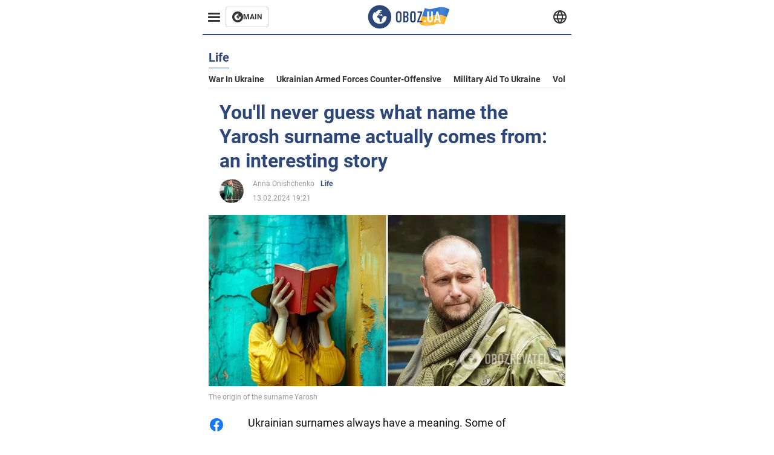

--- FILE ---
content_type: text/html; charset=utf-8
request_url: https://eng.obozrevatel.com/section-life/news-youll-never-guess-what-name-the-yarosh-surname-actually-comes-from-an-interesting-story-13-02-2024.html
body_size: 17123
content:
<!DOCTYPE html><html lang="en"><head><meta charSet="utf-8"><meta name="viewport" content="width=device-width, initial-scale=1.0, maximum-scale=1"><meta name="theme-color" content="#161A26"><link rel="dns-prefetch" href="//securepubads.g.doubleclick.net"><link rel="preconnect" href="//securepubads.g.doubleclick.net"><link rel="dns-prefetch" href="//cm.g.doubleclick.net"><link rel="preconnect" href="//cm.g.doubleclick.net"><title>Origin of Ukrainian surnames - what name did the Yarosh surname come from - history</title><meta name="description" content="The name Yarosh is associated with an important religious and historical figure | OBOZ.UA"><link rel="preload" as="image" imageSrcset="https://i2.obozrevatel.com/news/2024/2/13/filestoragetemp-36.jpg?size=930x441 1000w, https://i2.obozrevatel.com/news/2024/2/13/filestoragetemp-36.jpg?size=630x299 888w" imageSizes="(max-width: 887px) 888px,  				1000px"><meta property="og:type" content="website"><meta property="og:title" content="You&#039;ll never guess what name the Yarosh surname actually comes from: an interesting story"><meta property="og:description" content="The name Yarosh is associated with an important religious and historical figure | OBOZ.UA"><meta property="og:site_name" content="OBOZ.UA"><meta property="og:image" content="https://i2.obozrevatel.com/news/2024/2/13/filestoragetemp-36.jpg?size=2010x1050"><meta property="og:image:type" content="image/jpg"><meta property="og:image:width" content="2010px"><meta property="og:image:height" content="1050px"><meta property="og:url" content="https://eng.obozrevatel.com/section-life/news-youll-never-guess-what-name-the-yarosh-surname-actually-comes-from-an-interesting-story-13-02-2024.html"><meta name="twitter:card" content="summary_large_image"><meta name="twitter:title" content="You&#039;ll never guess what name the Yarosh surname actually comes from: an interesting story"><meta name="twitter:description" content="The name Yarosh is associated with an important religious and historical figure | OBOZ.UA"><meta name="twitter:image" content="https://i2.obozrevatel.com/news/2024/2/13/filestoragetemp-36.jpg?size=2010x1050"><meta name="twitter:dnt" content="on"><link rel="canonical" href="https://eng.obozrevatel.com/section-life/news-youll-never-guess-what-name-the-yarosh-surname-actually-comes-from-an-interesting-story-13-02-2024.html"><link rel="alternate" hrefLang="en" href="https://eng.obozrevatel.com/section-life/news-youll-never-guess-what-name-the-yarosh-surname-actually-comes-from-an-interesting-story-13-02-2024.html"><link rel="alternate" hrefLang="pl" href="https://pol.obozrevatel.com/section-life/news-youll-never-guess-what-name-the-yarosh-surname-actually-comes-from-an-interesting-story-13-02-2024.html"><link rel="amphtml" href="https://eng.obozrevatel.com/section-life/newsamp-youll-never-guess-what-name-the-yarosh-surname-actually-comes-from-an-interesting-story-13-02-2024.html"><script type="application/ld+json">{"@context":"https://schema.org","@type":"BreadcrumbList","itemListElement":[{"@type":"ListItem","position":1,"item":{"@id":"https://eng.obozrevatel.com/","name":"OBOZ.UA"}},{"@type":"ListItem","position":2,"item":{"@id":"https://eng.obozrevatel.com/section-life/","name":"Life"}},{"@type":"ListItem","position":3,"item":{"@id":"https://eng.obozrevatel.com/section-life/news-youll-never-guess-what-name-the-yarosh-surname-actually-comes-from-an-interesting-story-13-02-2024.html","name":"You'll never guess what name the Yarosh surname actually comes from: an interesting story"}}]}</script><script type="application/ld+json">{"@context":"https://schema.org","@type":"NewsArticle","mainEntityOfPage":{"@type":"WebPage","@id":"https://eng.obozrevatel.com/section-life/news-youll-never-guess-what-name-the-yarosh-surname-actually-comes-from-an-interesting-story-13-02-2024.html"},"headline":"Origin of Ukrainian surnames - what name did the Yarosh surname come from - history","description":"The name Yarosh is associated with an important religious and historical figure","url":"https://eng.obozrevatel.com/section-life/news-youll-never-guess-what-name-the-yarosh-surname-actually-comes-from-an-interesting-story-13-02-2024.html","image":{"@type":"ImageObject","url":"https://i2.obozrevatel.com/news/2024/2/13/filestoragetemp-36.jpg?size=2010x1050"},"datePublished":"2024-02-13T17:21:00.000Z","dateModified":"2024-02-13T17:21:00.000Z","author":[{"@type":"Person","name":"Anna Onishchenko","image":"https://i2.obozrevatel.com/person/2024/1/30/photo2024-01-2911-51-18.jpg?size=1000x1000","url":"https://eng.obozrevatel.com/person-anna-onishchenko.html"}],"publisher":{"@type":"Organization","name":"OBOZ.UA","logo":{"@type":"ImageObject","url":"https://cdn2.obozrevatel.com/img/obozevatel_logo.png","width":"164","height":"40"}},"articleSection":"Life","articleBody":"Ukrainian surnames always have a meaning. Some of them are formed from external characteristics and behavioral traits. Some are based on professions and status, etc. Therefore, researching surnames, you can get a lot of information about the past of your ancestors.\nMost Ukrainian surnames are derived from first names. For example, in the old days, a man's child named Ivan could be called Ivanenko, Petro's son Petrenko, and so on. However, there are some surnames that originated from something higher than a craft or the names of ordinary people. One of them is the name Yarosh. Linguists have told us about its origin.\nThe Yarosh surname, which is still found in Ukraine and other Slavic countries, has a rich and interesting history that goes back centuries.\nWith the adoption of Christianity in Russia, it became customary to name children in honor of a saint revered by the Orthodox Church. Because this religion came to Ukraine from Byzantium, to Byzantium from the Roman Empire, and from the Middle East, most Christian names were borrowed from other languages and adapted to Slavic sound.\nFor example, the name Hierotheus, which means &quot;Holy God&quot; in ancient Greek, was changed in this way. It became popular in ancient times thanks to the holy martyr Hierotheus. He was a disciple of the Apostle Paul and a bishop of Athens who suffered for his faith in the first century.\n\nOver time, the name Hierotheus was transformed into forms more familiar to the Slavic sounding: Yerofiy, Yarofey, Yaroshko. It is from the pet form &quot;Yaroshko&quot; that the surname Yarosh comes from.\nIn Ukraine, family names were formed with the suffixes -uk, -yuk, -enko, -ych. Sometimes the name was fixed as a surname without any changes, so today we have such variants of surnames as Yarosh, Yaroshenko, etc.\nAmong the well-known bearers of this surname are the Ukrainian public and political figure Dmytro Yarosh, as well as many other talented people in various fields.\nStudying the origin of surnames gives us the opportunity to better understand the history and culture of our people. The Yarosh surname, like many other Ukrainian surnames, is part of this heritage and testifies to the rich and distinctive way of development of Ukrainians."}</script><script>var _Oboz_News_pageType = "News";</script><script>
                    var viewport = Math.floor(window.innerWidth / 50) * 50;
                    var notsyCmd = window.notsyCmd || [];
                    notsyCmd.push(function (){
                        window.notsyInit({
                            
                            "page":"article_desktop",
                            "targeting":[
                                ["pageType","newsFull"],
                                ["platform","desktop"],
                                ["language", "en"],
                                ["domain", "eng.obozrevatel.com"],
                                ["viewport", viewport],
                                ["page_view_count", null],
                                ,
                                ["authors", ["Anna Onishchenko"]],
                                ["section", ["Life"]],
                                ["news_id", 25855],
                                ,
                            ].filter(Boolean)
                        })
                    })
                </script><script type="module">
                            import PhotoSwipeLightbox from '/photoswipe-lightbox.esm.js';

                            const lightbox = new PhotoSwipeLightbox({
                                gallery: '.newsFull',
                                children: '.newsFull_imageLink, .newsFull_mainImageLink',
                                pswpModule: () => import("/photoswipe.esm.js"),
                                wheelToZoom: true,
                                tapAction: (pt, e) => {
                                    if (e.target.classList.contains('pswp__img')) {
                                        pswp.next();
                                    } else {
                                        pswp.close();
                                    }
                                },
                            });

                            lightbox.init();
                        </script><link rel="preload" href="https://fonts.gstatic.com/s/roboto/v20/KFOkCnqEu92Fr1Mu51xMIzIFKw.woff2" as="font" type="font/woff2" crossOrigin="anonymous"><link rel="preload" href="https://fonts.gstatic.com/s/roboto/v20/KFOkCnqEu92Fr1Mu51xIIzI.woff2" as="font" type="font/woff2" crossOrigin="anonymous"><link rel="preload" href="https://fonts.gstatic.com/s/roboto/v20/KFOmCnqEu92Fr1Mu5mxKOzY.woff2" as="font" type="font/woff2" crossOrigin="anonymous"><link rel="preload" href="https://fonts.gstatic.com/s/roboto/v20/KFOmCnqEu92Fr1Mu4mxK.woff2" as="font" type="font/woff2" crossOrigin="anonymous"><link rel="preload" href="https://fonts.gstatic.com/s/roboto/v20/KFOlCnqEu92Fr1MmWUlfABc4EsA.woff2" as="font" type="font/woff2" crossOrigin="anonymous"><link rel="preload" href="https://fonts.gstatic.com/s/roboto/v20/KFOlCnqEu92Fr1MmWUlfBBc4.woff2" as="font" type="font/woff2" crossOrigin="anonymous"><link rel="preload" href="https://fonts.gstatic.com/s/ptsans/v16/jizaRExUiTo99u79D0KExQ.woff2" as="font" type="font/woff2" crossOrigin="anonymous"><link rel="preload" href="https://cdn2.obozrevatel.com/commons/index.min.css?v=965878200" as="style"><link rel="preload" href="https://cdn2.obozrevatel.com/commons/index.min.js?v=965878200" as="script"><link rel="preload" href="https://cdn2.obozrevatel.com/libs/lazyLoaderImage/index.min.js?v=965878200" as="script"><link rel="preload" href="https://securepubads.g.doubleclick.net/tag/js/gpt.js" as="script"><link rel="alternate" type="application/rss+xml" title="Obozrevatel | Latest news" href="https://eng.obozrevatel.com/api/media/out/rss/lastnews.xml"><link rel="shortcut icon" href="https://cdn2.obozrevatel.com/img/favicons/favicon.ico" type="image/x-icon"><link rel="apple-touch-icon" href="https://cdn2.obozrevatel.com/img/favicons/favicon-72x72.png"><link rel="apple-touch-icon" sizes="96x96" href="https://cdn2.obozrevatel.com/img/favicons/favicon-96x96.png"><link rel="apple-touch-icon" sizes="128x128" href="https://cdn2.obozrevatel.com/img/favicons/favicon-128x128.png"><link rel="apple-touch-icon" sizes="144x144" href="https://cdn2.obozrevatel.com/img/favicons/favicon-144x144.png"><link rel="apple-touch-icon-precomposed" href="https://cdn2.obozrevatel.com/img/favicons/favicon-72x72.png"><link rel="apple-touch-icon-precomposed" sizes="96x96" href="https://cdn2.obozrevatel.com/img/favicons/favicon-96x96.png"><link rel="apple-touch-icon-precomposed" sizes="128x128" href="https://cdn2.obozrevatel.com/img/favicons/favicon-128x128.png"><link rel="apple-touch-icon-precomposed" sizes="144x144" href="https://cdn2.obozrevatel.com/img/favicons/favicon-144x144.png"><link rel="stylesheet" href="https://cdn2.obozrevatel.com/commons/index.min.css?v=965878200"><script>var _Oboz_Core_env = "production";var _Oboz_context = {"cookie":{"cookie":"","parsedCookie":{},"newCookie":{"oboz_trafficSource":{"value":"direct","options":{"path":"/","max-age":1800,"domain":".obozrevatel.com"}},"oboz_userPageViewCount":{"value":"1","options":{"path":"/","max-age":1800,"domain":".obozrevatel.com"}}}},"httpRequestHeaders":{"host":"eng.obozrevatel.com","x-request-id":"454fe937cd1dfdb7fb31efb96a9b1cb1","x-real-ip":"104.23.197.45","x-forwarded-for":"104.23.197.45","x-forwarded-host":"eng.obozrevatel.com","x-forwarded-port":"80","x-forwarded-proto":"http","x-forwarded-scheme":"http","x-scheme":"http","x-original-forwarded-for":"18.116.13.19","x-platform-device":"desktop","sec-fetch-site":"none","sec-fetch-mode":"navigate","accept-encoding":"gzip, br","sec-fetch-dest":"document","cf-ray":"9c2e84ebd81ccf83-CMH","sec-fetch-user":"?1","pragma":"no-cache","cache-control":"no-cache","upgrade-insecure-requests":"1","user-agent":"Mozilla/5.0 (Macintosh; Intel Mac OS X 10_15_7) AppleWebKit/537.36 (KHTML, like Gecko) Chrome/131.0.0.0 Safari/537.36; ClaudeBot/1.0; +claudebot@anthropic.com)","accept":"text/html,application/xhtml+xml,application/xml;q=0.9,image/webp,image/apng,*/*;q=0.8,application/signed-exchange;v=b3;q=0.9","cdn-loop":"cloudflare; loops=1","cf-connecting-ip":"18.116.13.19","cf-ipcountry":"US","cf-visitor":"{\"scheme\":\"https\"}"},"langCode":"en","languages":[],"platform":"desktop","url":"https://eng.obozrevatel.com/section-life/news-youll-never-guess-what-name-the-yarosh-surname-actually-comes-from-an-interesting-story-13-02-2024.html","defaultLangCode":"en","isAmp":false,"domain":"media","ampUrl":"https://eng.obozrevatel.com/section-life/newsamp-youll-never-guess-what-name-the-yarosh-surname-actually-comes-from-an-interesting-story-13-02-2024.html","homeUrl":"https://eng.obozrevatel.com/","homeUrlDefault":"https://eng.obozrevatel.com/","pageUrls":{"en":{"url":"https://eng.obozrevatel.com/section-life/news-youll-never-guess-what-name-the-yarosh-surname-actually-comes-from-an-interesting-story-13-02-2024.html","rssLastNews":"https://eng.obozrevatel.com/api/media/out/rss/lastnews.xml"},"pl":{"url":"https://pol.obozrevatel.com/section-life/news-youll-never-guess-what-name-the-yarosh-surname-actually-comes-from-an-interesting-story-13-02-2024.html","rssLastNews":"https://pol.obozrevatel.com/api/media/out/rss/lastnews.xml"}}};</script></head><body><noscript><iframe height="0" width="0" style="display:none;visibility:hidden" src="https://www.googletagmanager.com/ns.html?id=GTM-5ZV62SC"></iframe></noscript><svg display="none"><symbol id="common-views" viewBox="-2 -2 32 21"><path fill="currentColor" d="M14,0C6.3,0,0,4.7,0,10.7a5.4,5.4,0,0,0,.3,1.9C1.2,8.8,5,5.7,10.1,4.5A7.2,7.2,0,0,0,7.4,10,6.8,6.8,0,0,0,14,17a6.8,6.8,0,0,0,6.6-7,7.3,7.3,0,0,0-2.5-5.5c4.9,1.1,8.8,4.3,9.8,8.1,0-.7.1-1.4.1-1.9C28,4.7,21.7,0,14,0Z"></path></symbol><symbol id="common-arrowLeft" viewBox="0 0 16 45"><path d="M12.4238 43.2222C12.8379 43.9394 13.7555 44.1854 14.4729 43.7712C15.1903 43.3571 15.436 42.4394 15.0219 41.7222L3.93988 22.5276L15.0254 3.32639C15.4398 2.60904 15.1937 1.69113 14.4765 1.27752C13.7593 0.863908 12.8419 1.1094 12.4275 1.82676L0.927643 21.7453C0.657071 22.2169 0.651494 22.8319 0.923831 23.3036L12.4238 43.2222Z" fill="currentColor"></path></symbol><symbol id="common-more" viewBox="0 0 25 24" fill="currentColor" xmlns="http://www.w3.org/2000/svg"><circle cx="4.66602" cy="12" r="2"></circle><circle cx="12.666" cy="12" r="2"></circle><circle cx="20.666" cy="12" r="2"></circle></symbol></svg><header class="header"><div class="header_warpp"><div class="header_menu"><div class="header_menuWrapp"><button class="header_menuBtn"><span class="header_menuIcon"></span></button><div class="btn_main"><div class="btn_mainIcon"><svg xmlns="http://www.w3.org/2000/svg" width="18" height="18" viewBox="0 0 18 18" fill="none"><path d="M8.99996 0C4.04036 0 0 4.019 0 9C0 13.981 4.04036 18 8.99996 18C13.9809 18 17.9999 13.9596 17.9999 9C18.0213 4.019 13.9809 0 8.99996 0ZM14.3871 9.23515C14.2375 12.0998 11.8859 14.3658 8.97858 14.3658C5.98572 14.3658 3.57005 11.9501 3.57005 8.95724C3.57005 7.78147 3.93347 6.69121 4.5748 5.81473C4.85271 5.42993 5.23751 5.38717 5.34439 5.40855C5.34439 5.40855 5.38715 5.49406 5.45128 5.6437C5.51541 5.79335 5.60092 5.87886 5.70781 5.87886C5.85745 5.87886 5.98572 5.72922 6.11399 5.42993C6.26363 5.04513 6.45603 4.7886 6.62705 4.63895C6.81945 4.48931 6.99047 4.38242 7.18286 4.31829C7.247 4.29691 7.31113 4.29691 7.37526 4.27553C7.46077 4.25416 7.5249 4.2114 7.5249 4.16865C7.5249 4.06176 7.48215 3.97625 7.37526 3.89074C7.82419 3.69834 8.40139 3.59145 9.08547 3.59145C9.70542 3.59145 10.0475 3.67696 10.0475 3.67696C10.5178 3.80523 10.8598 4.019 10.8384 4.16865C10.8171 4.31829 10.6033 4.4038 10.3681 4.36104C10.133 4.31829 9.7268 4.51069 9.47026 4.74584C9.21373 4.981 9.04271 5.28028 9.08547 5.38717C9.12822 5.49406 9.23511 5.62233 9.27787 5.62233C9.342 5.6437 9.40613 5.70784 9.44889 5.77197C9.49164 5.8361 9.57715 5.85748 9.61991 5.81473C9.68404 5.77197 9.7268 5.66508 9.70542 5.53682C9.70542 5.42993 9.81231 5.23753 9.96195 5.13064C10.1116 5.02375 10.2185 5.08789 10.2185 5.28028C10.2185 5.47268 10.133 5.72922 10.0261 5.8361C9.94057 5.96437 9.68404 6.13539 9.47026 6.2209C9.25649 6.30641 8.59378 6.19952 8.42276 6.43468C8.31588 6.58432 8.65792 6.73397 8.44414 6.84085C8.31588 6.90499 8.16623 6.84086 8.1021 6.96912C8.03797 7.09739 7.99521 7.33254 8.1021 7.41805C8.23036 7.54632 8.61516 7.3753 8.63654 7.22565C8.65792 7.05463 8.80756 7.05463 8.91445 7.07601C9.02133 7.09739 9.17098 7.05463 9.23511 6.9905C9.29924 6.92637 9.44889 6.92637 9.5344 6.9905C9.61991 7.05463 9.74817 7.20428 9.76955 7.33254C9.81231 7.43943 9.83368 7.52494 9.68404 7.61045C9.61991 7.65321 9.64128 7.71734 9.70542 7.73872C9.76955 7.78147 9.96195 7.7601 10.0261 7.71734C10.0902 7.67458 10.133 7.54632 10.1543 7.48218C10.1757 7.41805 10.2826 7.46081 10.3467 7.43943C10.4109 7.39667 10.3681 7.3753 10.2826 7.24703C10.1757 7.11876 9.98333 7.07601 9.96195 6.84085C9.94057 6.75534 10.1543 6.73397 10.3681 6.73397C10.5605 6.73397 10.7743 6.94774 10.8171 7.20428C10.8598 7.46081 10.9667 7.65321 11.0522 7.65321C11.1377 7.65321 11.1377 8.08076 10.9881 8.12352C10.8384 8.16627 10.4964 8.18765 10.2185 8.10214C9.7268 7.97387 9.1496 7.84561 8.97858 7.82423C8.78618 7.80285 8.63654 7.65321 8.4869 7.63183C8.18761 7.58907 7.82419 7.90974 7.82419 7.90974C7.43939 8.038 7.18286 8.31591 7.11873 8.55107C7.07598 8.78622 7.09735 9.12827 7.16149 9.29929C7.22562 9.47031 7.52491 9.66271 7.80281 9.72684C8.08072 9.79097 8.50827 10.133 8.7648 10.4964C8.9572 11.266 9.04271 11.9074 9.04271 11.9074C9.10685 12.399 9.25649 12.8694 9.40613 12.9549C9.55577 13.0618 10.1971 12.9121 10.4109 12.4846C10.646 12.057 10.5605 10.9026 10.6247 10.6675C10.6888 10.4537 11.3301 9.962 11.3729 9.74822C11.4156 9.55582 11.3301 9.27791 11.3301 9.27791C11.1377 8.82898 11.0094 8.44418 11.0522 8.4228C11.095 8.40143 11.2232 8.59382 11.3301 8.87173C11.437 9.12827 11.7149 9.29929 11.9073 9.21378C12.1211 9.12827 12.1425 8.82898 11.9928 8.50831C12.4845 8.46556 12.9762 8.46556 13.4037 8.50831C13.8313 8.55107 14.1947 8.72209 14.2802 8.8076C14.3871 9.08551 14.3871 9.23515 14.3871 9.23515Z" fill="#333333"></path></svg></div><div class="btn_mainTitle">MAIN</div><a class="btn_mainLink" href="https://www.obozrevatel.com/" target="_blank"></a></div></div><nav class="header_menuNav"><div class="header_menuList"><div class="header_menuLogo"><a class="header_menuLogoLink" href="https://eng.obozrevatel.com/"></a><img class="header_menuLogoImg" src="https://cdn2.obozrevatel.com/img/Logo_Blue_Flag.svg" alt="logo"></div></div></nav></div><div class="header_content"><div class="header_logo"><img src="https://cdn2.obozrevatel.com/img/Logo_Blue_Flag.svg" alt="logo"><a class="header_logoLink" href="https://eng.obozrevatel.com/"></a></div><nav class="header_lineMenu adaptiveLine --default"><div class="header_lineMenuItems adaptiveLine_items"></div><div class="header_lineMenuNavItemMore adaptiveLine_more header_lineMenuNavItem"><div class="navItemMore moreBtn opener"><div class="icon --icon-more"><svg xmlns="http://www.w3.org/2000/svg" version="1.1" preserveAspectRatio="xMinYMin" fill="none"><use href="#common-more"></use></svg></div></div><div class="navItemMore_items more_items"></div></div></nav></div><div class="header_lang "><div class="header_langBtn"><div class="socialIcon --planet"><svg width="22" height="22" viewBox="0 0 22 22" fill="none" xmlns="http://www.w3.org/2000/svg"><g clip-path="url(#clip0_225_1412)"><path fill-rule="evenodd" clip-rule="evenodd" d="M4.63095 2.03241C6.49216 0.711213 8.71814 0.00146484 11.0006 0.00146484C13.2831 0.00146484 15.5091 0.711213 17.3703 2.03241C19.2315 3.35361 20.6358 5.22086 21.3887 7.37557L21.3888 7.37582C21.7854 8.51164 22.0002 9.73187 22.0002 10.9998H20.9625L22.0002 10.9986C22.0002 10.999 22.0002 10.9994 22.0002 10.9998C22.0015 12.2336 21.7949 13.4589 21.3891 14.6241L21.3887 14.6251C20.6358 16.7798 19.2315 18.6471 17.3703 19.9683C15.5091 21.2895 13.2831 21.9992 11.0006 21.9992C8.71814 21.9992 6.49216 21.2895 4.63095 19.9683C2.76975 18.6471 1.36543 16.7798 0.612508 14.6251L0.612137 14.624C0.206389 13.4588 -0.000218116 12.2336 0.000981759 10.9998C-0.000152653 9.76628 0.206461 8.54143 0.612157 7.37657L0.612508 7.37557C1.36543 5.22086 2.76975 3.35361 4.63095 2.03241ZM11.0006 2.07687C9.14862 2.07687 7.34247 2.65275 5.83229 3.72477C4.73582 4.50311 3.83478 5.51502 3.18957 6.68018H18.8117C18.1664 5.51502 17.2654 4.50311 16.1689 3.72477C14.6588 2.65275 12.8526 2.07687 11.0006 2.07687ZM2.36101 8.75558C2.17151 9.48722 2.07561 10.241 2.07638 10.9987V11.0009C2.07557 11.759 2.17148 12.5131 2.36105 13.2451H19.6402C19.8298 12.5131 19.9257 11.759 19.9248 11.0009V10.9998C19.9248 10.2234 19.826 9.47148 19.6405 8.75558H2.36101ZM18.8117 15.3205C18.1664 16.4856 17.2654 17.4976 16.1689 18.2759C14.6588 19.3479 12.8526 19.9238 11.0006 19.9238C9.14862 19.9238 7.34247 19.3479 5.83229 18.2759C4.73582 17.4976 3.83478 16.4856 3.18957 15.3205H18.8117Z" fill="#333333"></path><path fill-rule="evenodd" clip-rule="evenodd" d="M11.0005 0.000488281C11.2757 0.000488281 11.5397 0.109817 11.7343 0.304424C17.6407 6.21087 17.6407 15.7894 11.7343 21.6958C11.5397 21.8904 11.2757 21.9997 11.0005 21.9997C10.7253 21.9997 10.4614 21.8904 10.2667 21.6958C4.3603 15.7894 4.3603 6.21087 10.2667 0.304424C10.4614 0.109817 10.7253 0.000488281 11.0005 0.000488281ZM11.0005 2.56826C15.1181 7.42239 15.1181 14.5778 11.0005 19.432C6.88292 14.5778 6.88292 7.42239 11.0005 2.56826Z" fill="#333333"></path></g><defs><clipPath id="clip0_225_1412"><rect width="22" height="22" fill="white"></rect></clipPath></defs></svg></div></div><div class="header_langList"><div class="header_langItem"><a class="header_langLink" href="https://pol.obozrevatel.com/section-life/news-youll-never-guess-what-name-the-yarosh-surname-actually-comes-from-an-interesting-story-13-02-2024.html"></a><span class="header_langTitle">Polski</span></div><div class="header_langItem"><a class="header_langLink" href="https://www.obozrevatel.com/rus/"></a><span class="header_langTitle">русский</span></div><div class="header_langItem"><a class="header_langLink" href="https://www.obozrevatel.com/"></a><span class="header_langTitle">Українська</span></div></div></div></div></header><main class="main"><aside class="asideBanner"><div class="asideBanner_item"></div></aside><div class="main_content"><article class="sectionTopHeding"><div class="sectionTopHeding_title"><p class="sectionPage_h1">Life</p></div><div class="sectionTopHeding_list"><a href="https://eng.obozrevatel.com/tag-war-in-ukraine.html" class="sectionTopHeding_link">War in Ukraine</a><a href="https://eng.obozrevatel.com/tag-ukrainian-armed-forces-counter-offensive.html" class="sectionTopHeding_link">Ukrainian armed forces counter-offensive</a><a href="https://eng.obozrevatel.com/tag-military-aid-to-ukraine.html" class="sectionTopHeding_link">Military aid to Ukraine</a><a href="https://eng.obozrevatel.com/person-vladimir-zelensky.html" class="sectionTopHeding_link">Volodymyr Zelensky</a></div></article><div class="sectionCol"><div class="sectionCol_item"><section class="newsFull" data-news-id="25855" data-url="https://eng.obozrevatel.com/section-life/news-youll-never-guess-what-name-the-yarosh-surname-actually-comes-from-an-interesting-story-13-02-2024.html" data-lang="en" data-title="Origin of Ukrainian surnames - what name did the Yarosh surname come from - history" data-section-id="2"><svg display="none"><symbol id="newsFull-facbook-circle" viewBox="0 0 20 20"><path fill-rule="evenodd" clip-rule="evenodd" d="M11.2968 19.9167C16.207 19.2809 20 15.0834 20 10C20 4.47715 15.5228 0 10 0C4.47715 0 0 4.47715 0 10C0 14.9693 3.6247 19.0921 8.37443 19.8685V12.932H6V10.0583H8.37443V7.96117C8.37443 4.52427 10.621 4 11.9178 4C12.5779 4 13.3136 4.10057 13.8123 4.16874C13.8794 4.17791 13.9422 4.1865 14 4.19417V6.64078H12.831C11.516 6.64078 11.2603 7.67638 11.2968 8.19417V10.0583H13.8904L13.4521 12.932H11.2968V19.9167Z" fill="#1778F2"></path></symbol><symbol id="newsFull-facbookMessager" viewBox="0 0 20 20"><path d="M0 9.25917C0 12.1725 1.45339 14.7717 3.72599 16.4692V20L7.13113 18.1317C8.0395 18.3825 9.00204 18.5192 9.99958 18.5192C15.5223 18.5192 20 14.3742 20 9.26C20.0008 4.14583 15.5231 0 10.0004 0C4.47769 0 0 4.145 0 9.25917H0ZM8.94537 6.66583L11.5538 9.38167L16.4599 6.66583L10.993 12.4675L8.44702 9.7525L3.47764 12.4683L8.94537 6.66583Z" fill="#01B6FF"></path></symbol><symbol id="newsFull-clock" viewBox="0 0 16 16"><circle cx="7.5" cy="7.5" r="6" stroke="#2D4878"></circle><rect x="7" y="7" width="4" height="1" fill="#2D4878"></rect><rect x="7" y="8" width="5" height="1" transform="rotate(-90 7 8)" fill="#2D4878"></rect></symbol><symbol id="newsFull-facebookMessanger" viewBox="0 0 20 20"><path d="M0 9.25917C0 12.1725 1.45339 14.7717 3.72599 16.4692V20L7.13113 18.1317C8.0395 18.3825 9.00204 18.5192 9.99958 18.5192C15.5223 18.5192 20 14.3742 20 9.26C20.0008 4.14583 15.5231 0 10.0004 0C4.47769 0 0 4.145 0 9.25917H0ZM8.94537 6.66583L11.5538 9.38167L16.4599 6.66583L10.993 12.4675L8.44702 9.7525L3.47764 12.4683L8.94537 6.66583Z" fill="#01B6FF"></path></symbol><symbol id="newsFull-telegram" viewBox="0 0 20 20"><path d="M0.931254 9.01823L18.668 2.08486C19.4912 1.78334 20.2102 2.28846 19.9435 3.55049L19.945 3.54893L16.925 17.9737C16.7012 18.9963 16.1018 19.245 15.2632 18.7632L10.6642 15.3268L8.44599 17.4934C8.20071 17.7421 7.99376 17.9519 7.51853 17.9519L7.84506 13.2069L16.3685 5.40001C16.7395 5.06896 16.2857 4.88246 15.7967 5.21195L5.2635 11.9355L0.722766 10.4994C-0.262949 10.1823 -0.284411 9.50004 0.931254 9.01823Z" fill="#0088CC"></path></symbol><symbol id="newsFull-twitter" viewBox="0 0 20 20"><path d="M19.9061 4.07991C19.2801 4.3399 18.529 4.59989 17.903 4.72988C18.2786 4.72988 18.6542 4.07991 18.9045 3.81992C19.1549 3.42994 19.4053 3.03995 19.5305 2.51998V2.38998H19.4053C18.7793 2.77997 17.903 3.16995 17.1518 3.29994C17.0266 3.29994 17.0266 3.29994 17.0266 3.29994C16.1911 2.43241 14.9493 2 13.7715 2C12.6197 2 11.3142 2.75883 10.6416 3.68993C10.266 4.2099 10.0156 4.72988 9.89045 5.37985C9.76526 6.02982 9.76526 6.5498 9.89045 7.19977C9.89045 7.32977 9.89045 7.32977 9.76526 7.32977C6.51017 6.80979 3.75587 5.50985 1.50235 2.90996C1.37715 2.77997 1.37715 2.77997 1.25196 2.90996C0.250391 4.46989 0.751174 6.80979 2.00313 8.10973C2.12833 8.23973 2.37872 8.36972 2.50391 8.49972C2.37872 8.49972 1.62754 8.36972 0.876369 7.97974C0.751174 7.97974 0.751174 7.97974 0.751174 8.10973C0.751174 8.23973 0.751174 8.36972 0.751174 8.62971C0.876369 10.1896 2.00313 11.6196 3.38028 12.1396C3.50548 12.2696 3.75587 12.2696 3.88106 12.2696C3.50548 12.3995 3.25509 12.3995 2.37872 12.2696C2.25352 12.2696 2.25352 12.2696 2.25352 12.3995C2.8795 14.3495 4.38185 14.8694 5.50861 15.2594C5.6338 15.2594 5.759 15.2594 6.00939 15.2594C5.6338 15.7794 4.38185 16.2994 3.75587 16.4294C2.62911 17.0793 1.37715 17.2093 0.250391 17.0793C0.125196 17.0793 0 17.0793 0 17.0793V17.2093C0.250391 17.3393 0.500782 17.4693 0.751174 17.5993C1.50235 17.9893 2.25352 18.3793 3.0047 18.5093C7.13615 19.6792 11.7684 18.7693 14.7731 15.6494C17.1518 13.1795 18.0282 9.66967 18.0282 6.28981C18.0282 6.15982 18.1534 6.02982 18.2786 6.02982C18.9045 5.50985 19.4053 4.98987 19.9061 4.3399C20.0313 4.2099 20.0313 4.07991 19.9061 4.07991C20.0313 4.07991 20.0313 4.07991 19.9061 4.07991C20.0313 3.94992 20.0313 4.07991 19.9061 4.07991Z" fill="#33CCFF"></path></symbol><symbol id="newsFull-fax" viewBox="0 0 20 18"><path d="M18 3C17 3 17.8163 3 17 3C17 2.25858 17 1.5 17 1C17 0.5 16.5 0 16 0C15.5 0 4.5 0 4 0C3.5 0 3 0.5 3 1C3 1.5 3 2.25858 3 3C2.18366 3 3 3 2 3C1 3 0 4 0 5C0 6 0 10 0 11C0 12 1 13 2 13C3 13 2.18366 13 3 13C3 14.4175 3 16.5 3 17C3 17.5 3.5 18.0001 4 18C4.5 17.9999 8.07213 17.9999 10.0001 17.9999C11.9281 17.9999 15.5 18 16 18C16.5 18 17 17.5 17 17C17 16.5 17 14.3688 17 13C17.8163 13 17 13 18 13C19 13 20 12 20 11C20 10 20 6 20 5C20 4 19 3 18 3ZM3 7C2.5 7 2 6.5 2 6C2 5.5 2.5 5 3 5C3.5 5 4 5.5 4 6C4 6.5 3.5 7 3 7ZM16 17H4V10H16V17ZM16 3C12.0544 3 7.94559 3 4 3C4 2.53319 4 2.5 4 2C4 1.5 4.5 1 5 1C5.5 1 14.5 1 15 1C15.5 1 16 1.5 16 2C16 2.5 16 2.53322 16 3Z" fill="#999999"></path></symbol><symbol id="newsFull-latter" viewBox="0 0 20 14"><path d="M18.9954 0.264923C18.7023 0.0963867 18.3624 0 18 0H2C1.63317 0 1.28941 0.0987585 0.993848 0.271138L9.28442 8.56171C9.67494 8.95224 10.3081 8.95223 10.6986 8.56171L18.9954 0.264923Z" fill="#999999"></path><path d="M19.7109 0.963659L13.7331 6.9415L19.7538 12.9622C19.9107 12.6767 20 12.3488 20 12V2C20 1.62061 19.8944 1.26589 19.7109 0.963659Z" fill="#999999"></path><path d="M13.0259 7.64861L11.4057 9.26882C10.6247 10.0499 9.35836 10.0499 8.57731 9.26882L6.95711 7.64861L0.921279 13.6844C1.23251 13.8842 1.60273 14 2 14H18C18.3929 14 18.7593 13.8867 19.0684 13.691L13.0259 7.64861Z" fill="#999999"></path><path d="M6.25 6.9415L0.282728 0.974232C0.103193 1.27415 0 1.62503 0 2V12C0 12.3443 0.0870182 12.6683 0.240264 12.9512L6.25 6.9415Z" fill="#999999"></path></symbol><symbol id="newsFull-copy" viewBox="0 0 20 20"><path d="M2.42405 17.576C2.8759 18.0284 3.4127 18.3872 4.00363 18.6315C4.59455 18.8759 5.22794 19.0011 5.8674 19C6.50701 19.0011 7.14054 18.8759 7.73161 18.6315C8.32269 18.3871 8.85967 18.0284 9.31173 17.576L11.378 15.5091C11.7582 15.1288 11.7581 14.5122 11.3778 14.1319C10.9975 13.7515 10.3807 13.7516 10.0004 14.132L7.93439 16.1987C7.38547 16.7451 6.64245 17.0519 5.86789 17.0519C5.09333 17.0519 4.35031 16.7451 3.80139 16.1987C3.25445 15.65 2.94733 14.907 2.94733 14.1323C2.94733 13.3576 3.25445 12.6145 3.80139 12.0659L5.8681 10C6.24857 9.61969 6.24863 9.00293 5.86822 8.62254C5.48794 8.24228 4.87142 8.24222 4.49107 8.62242L2.42405 10.6886C1.51213 11.6027 1 12.8411 1 14.1323C1 15.4234 1.51213 16.6619 2.42405 17.576ZM17.5768 9.31134C18.4882 8.397 19 7.15865 19 5.86766C19 4.57666 18.4882 3.33832 17.5768 2.42398C16.6626 1.5121 15.4241 1 14.1329 1C12.8417 1 11.6032 1.5121 10.6891 2.42398L8.62285 4.49084C8.24261 4.87119 8.24266 5.48777 8.62297 5.86806C9.00335 6.24842 9.62006 6.24836 10.0004 5.86794L12.0664 3.80126C12.6153 3.25482 13.3584 2.94804 14.1329 2.94804C14.9075 2.94804 15.6505 3.25482 16.1994 3.80126C16.7464 4.3499 17.0535 5.09298 17.0535 5.86766C17.0535 6.64234 16.7464 7.38542 16.1994 7.93406L14.1327 9.99994C13.7522 10.3803 13.7522 10.997 14.1326 11.3774C14.5129 11.7577 15.1294 11.7577 15.5097 11.3775L17.5768 9.31134Z" fill="#999999"></path><path d="M7.13604 14.2931C6.7456 14.6836 6.1126 14.6836 5.72205 14.2933L5.70754 14.2788C5.31681 13.8883 5.31672 13.255 5.70733 12.8644L12.8645 5.70738C13.2551 5.31675 13.8885 5.31688 14.279 5.70767L14.2935 5.72218C14.6837 6.11275 14.6836 6.7457 14.2932 7.13611L7.13604 14.2931Z" fill="#999999"></path></symbol></svg><div class="newsFull_header"><h1 class="newsFull_headerTitle">You'll never guess what name the Yarosh surname actually comes from: an interesting story</h1><div class="author"><div class="author_img"><img src="https://i2.obozrevatel.com/person/2024/1/30/photo2024-01-2911-51-18.jpg?size=40x40"><a class="author_imgLink" href="https://eng.obozrevatel.com/person-anna-onishchenko.html"></a></div><div class="author_wrapper"><a class="author_name" href="https://eng.obozrevatel.com/person-anna-onishchenko.html">Anna Onishchenko</a><a class="author_label" href="https://eng.obozrevatel.com/section-life/">Life</a><time class="author_time">13.02.2024 19:21</time><div class="reaction"></div></div></div></div><div class="newsFull_mainImg"><div class="newsFull_mainImgWrapp" data-video-url="null"><a href="https://i2.obozrevatel.com/news/2024/2/13/filestoragetemp-36.jpg?size=930x441" data-pswp-width="930" data-pswp-height="441" class="newsFull_mainImageLink" target="_blank"><img alt="" src="https://i2.obozrevatel.com/news/2024/2/13/filestoragetemp-36.jpg?size=930x441" srcSet="https://i2.obozrevatel.com/news/2024/2/13/filestoragetemp-36.jpg?size=930x441 1320w, https://i2.obozrevatel.com/news/2024/2/13/filestoragetemp-36.jpg?size=630x299 1000w" loading="eager" fetchpriority="high"></a></div><div class="newsFull_mainImgDesc">The origin of the surname Yarosh</div></div><div class="newsFull_body"><div class="newsFull_bodyWrapper"><div class="newsFull_share"><div class="newsFull_shareList"><div class="newsFull_shareItem"><a class="newsFull_shareLink" href="https://www.facebook.com/obozrevatel" target="_blank"></a><img class="newsFull_shareIcon" src="https://cdn2.obozrevatel.com/img/facebook.svg"></div><div class="newsFull_shareItem"><a class="newsFull_shareLink" href="https://m.me/obozrevatel?ref=On-Site%20Subs.FB-plug" target="_blank"></a><img class="newsFull_shareIcon" src="https://cdn2.obozrevatel.com/img/messenger.svg"></div><div class="newsFull_shareItem"><a class="newsFull_shareLink" href="https://t.me/uaobozrevatel" target="_blank"></a><img class="newsFull_shareIcon" src="https://cdn2.obozrevatel.com/img/telegram.svg"></div><div class="newsFull_shareItem"><a class="newsFull_shareLink" href="https://twitter.com/obozrevatel_ua" target="_blank"></a><img class="newsFull_shareIcon" src="https://cdn2.obozrevatel.com/img/twitter.svg"></div></div></div></div><div class="newsFull_text"><p>Ukrainian surnames always have a meaning. Some of them are formed from external characteristics and behavioral traits. Some are based on professions and status, etc. Therefore, researching surnames, you can get a lot of information about the past of your ancestors.</p><aside class="banner --size_330x280"><div class="banner_title">ADVERTISIMENT</div><div class="OBZ_ITA_336"></div></aside><p>Most Ukrainian surnames are derived from first names. For example, in the old days, a man's child named Ivan could be called Ivanenko, Petro's son Petrenko, and so on. However, there are some surnames that originated from something higher than a craft or the names of ordinary people. One of them is the name Yarosh. <a href="https://essuir.sumdu.edu.ua/bitstream-download/123456789/83035/1/Kulishenko_wpr_10_2015.pdf;jsessionid=109644938A4457AC99EA9554F50F1751" target="_blank" rel="nofollow">Linguists</a> have told us about its origin.</p><p>The Yarosh surname, which is still found in Ukraine and other Slavic countries, has a rich and interesting history that goes back centuries.</p><p>With the adoption of Christianity in Russia, it became customary to name children in honor of a saint revered by the Orthodox Church. Because this religion came to Ukraine from Byzantium, to Byzantium from the Roman Empire, and from the Middle East, most Christian names were borrowed from other languages and adapted to Slavic sound.</p><aside class="banner --size_330x280"><div class="banner_title">ADVERTISIMENT</div><div class="OBZ_ITA_336"></div></aside><p>For example, the name Hierotheus, which means "Holy God" in ancient Greek, was changed in this way. It became popular in ancient times thanks to the holy martyr Hierotheus. He was a disciple of the Apostle Paul and a bishop of Athens who suffered for his faith in the first century.</p><div class="newsFull_embed newsFull_imageWrap" data-descr="Hierotheos of Athens.">
                    <a href="https://i2.obozrevatel.com/gallery/2024/2/13/filestoragetemp-37.jpg" data-pswp-width="1944" data-pswp-height="924" target="_blank" class="newsFull_imageLink">
                        <i style="display: block; padding-bottom: min(47.53%, 600px);"></i>
                        <img class="newsFull_image" src="https://i2.obozrevatel.com/gallery/2024/2/13/filestoragetemp-37.jpg" srcset="https://i2.obozrevatel.com/gallery/2024/2/13/filestoragetemp-37.jpg" data-srcset="https://i2.obozrevatel.com/gallery/2024/2/13/filestoragetemp-37.jpg" alt="You'll never guess what name the Yarosh surname actually comes from: an interesting story" style="max-height: 600px" loading="lazy">
                    </a>
                </div><p>Over time, the name Hierotheus was transformed into forms more familiar to the Slavic sounding: Yerofiy, Yarofey, Yaroshko. It is from the pet form "Yaroshko" that the surname Yarosh comes from.</p><p>In Ukraine, family names were formed with the suffixes -uk, -yuk, -enko, -ych. Sometimes the name was fixed as a surname without any changes, so today we have such variants of surnames as Yarosh, Yaroshenko, etc.</p><p>Among the well-known bearers of this surname are the Ukrainian public and political figure Dmytro Yarosh, as well as many other talented people in various fields.</p><p>Studying the origin of surnames gives us the opportunity to better understand the history and culture of our people. The Yarosh surname, like many other Ukrainian surnames, is part of this heritage and testifies to the rich and distinctive way of development of Ukrainians.</p><aside class="banner --size_330x280"><div class="banner_title">ADVERTISIMENT</div><div class="OBZ_BTA_300"></div></aside><div class="newsFull_textTag"><a class="newsFull_textTagLink" href="https://eng.obozrevatel.com/tag-origin-of-ukrainian-surnames.html">Origin of Ukrainian surnames</a></div><div class="newsFull_breadcrumbs"><a href="/"><img class="breadcrumbs_logoIcon" src="https://cdn2.obozrevatel.com/img/Logo_Blue_Flag.svg" alt="home logo"></a><span>/</span><a href="https://eng.obozrevatel.com/section-life/">Life</a><span>/</span><span>You'll never guess...</span></div></div></div></section><div class="endlessScroll_place"></div><aside class="banner banner_partner "><div class="banner_title">ADVERTISIMENT</div><div id="M807393ScriptRootC1314044"></div></aside><div class="section --grid"><article class="sectionHeding"><h2 class="sectionHeding_h2">Other News</h2></article><div class="section_list "><div class="section_item"><div class="card --middle"><div class="card_img"><picture class="card_picture"><source media="(max-width:768px)" srcSet="https://i2.obozrevatel.com/news/2025/3/5/filestoragetemp8.jpg?size=345x163"><source media="(max-width:1320px)" srcSet="https://i2.obozrevatel.com/news/2025/3/5/filestoragetemp8.jpg?size=360x171"><img src="https://i2.obozrevatel.com/news/2025/3/5/filestoragetemp8.jpg?size=450x213" alt="Durov was spotted having a candlelit dinner with Jared Leto. Photo" loading="lazy"></picture><a class="card_imgLink" href="https://eng.obozrevatel.com/section-entertainment/news-durov-was-spotted-having-a-candlelit-dinner-with-jared-leto-photo-05-03-2025.html"></a></div><div class="card_content"><h2 class="card_title"><a class="card_titleLink" href="https://eng.obozrevatel.com/section-entertainment/news-durov-was-spotted-having-a-candlelit-dinner-with-jared-leto-photo-05-03-2025.html">Durov was spotted having a candlelit dinner with Jared Leto. Photo</a></h2><div class="card_info"><div class="card_label"><a class="card_labelLink" href="https://eng.obozrevatel.com/section-entertainment/">Entertainment</a></div><time class="card_time">05.03.2025 19:45</time><div class="reaction"></div></div></div></div></div><div class="section_item"><div class="card --middle"><div class="card_img"><picture class="card_picture"><source media="(max-width:768px)" srcSet="https://i2.obozrevatel.com/news/2025/3/5/filestoragetemp-2025-03-05t104746-262.jpg?size=345x163"><source media="(max-width:1320px)" srcSet="https://i2.obozrevatel.com/news/2025/3/5/filestoragetemp-2025-03-05t104746-262.jpg?size=360x171"><img src="https://i2.obozrevatel.com/news/2025/3/5/filestoragetemp-2025-03-05t104746-262.jpg?size=450x213" alt="The most fashionable manicure color for spring 2025: five periwinkle designs" loading="lazy"></picture><a class="card_imgLink" href="https://ls-eng.obozrevatel.com/section-lady-ls/news-the-most-fashionable-manicure-color-for-spring-2025-five-periwinkle-designs-05-03-2025.html"></a></div><div class="card_content"><h2 class="card_title"><a class="card_titleLink" href="https://ls-eng.obozrevatel.com/section-lady-ls/news-the-most-fashionable-manicure-color-for-spring-2025-five-periwinkle-designs-05-03-2025.html">The most fashionable manicure color for spring 2025: five periwinkle designs</a></h2><div class="card_info"><div class="card_label"><a class="card_labelLink" href="https://ls-eng.obozrevatel.com/section-lady-ls/">Lady </a></div><time class="card_time">05.03.2025 18:52</time><div class="reaction"></div></div></div></div></div><div class="section_item"><div class="card --horizontal"><div class="card_img"><picture class="card_picture"><source media="(max-width:768px)" srcSet="https://i2.obozrevatel.com/news/2025/3/5/gettyimages-1676592478-3.jpg?size=345x163"><source media="(max-width:1320px)" srcSet="https://i2.obozrevatel.com/news/2025/3/5/gettyimages-1676592478-3.jpg?size=360x171"><img src="https://i2.obozrevatel.com/news/2025/3/5/gettyimages-1676592478-3.jpg?size=450x213" alt="They are back on their honeymoon: Meghan Markle tells how she made Prince Harry fall in love with her again after seven years of marriage" loading="lazy"></picture><a class="card_imgLink" href="https://eng.obozrevatel.com/section-entertainment/news-they-are-back-on-their-honeymoon-meghan-markle-tells-how-she-made-prince-harry-fall-in-love-with-her-again-after-seven-years-of-marriage-05-03-2025.html"></a></div><div class="card_content"><h2 class="card_title"><a class="card_titleLink" href="https://eng.obozrevatel.com/section-entertainment/news-they-are-back-on-their-honeymoon-meghan-markle-tells-how-she-made-prince-harry-fall-in-love-with-her-again-after-seven-years-of-marriage-05-03-2025.html">They are back on their honeymoon: Meghan Markle tells how she made Prince Harry fall in love with her again after seven years of marriage</a></h2><div class="card_info"><div class="card_label"><a class="card_labelLink" href="https://eng.obozrevatel.com/section-entertainment/">Entertainment</a></div><time class="card_time">05.03.2025 16:20</time><div class="reaction"></div></div></div></div></div><div class="section_item"><aside class="banner --size_330x280"><div class="banner_title">ADVERTISIMENT</div><div class="OBZ_ITC_300"></div></aside></div><div class="section_item"><div class="card --extraLarge --textCenter"><div class="card_img"><picture class="card_picture"><source media="(max-width:768px)" srcSet="https://i2.obozrevatel.com/news/2025/3/5/pravo-buti-takim-yakim-ti-e-zakinchuetsya-tam-de-pochinaetsya-obovyazo.jpg?size=345x163"><source media="(max-width:1320px)" srcSet="https://i2.obozrevatel.com/news/2025/3/5/pravo-buti-takim-yakim-ti-e-zakinchuetsya-tam-de-pochinaetsya-obovyazo.jpg?size=750x356"><img src="https://i2.obozrevatel.com/news/2025/3/5/pravo-buti-takim-yakim-ti-e-zakinchuetsya-tam-de-pochinaetsya-obovyazo.jpg?size=930x441" alt="&quot;There is no such thing as overweight&quot;: Yevhen Klopotenko describes the ideal woman for him and explains why he doesn&#039;t pay attention to appearance" loading="lazy"></picture><a class="card_imgLink" href="https://eng.obozrevatel.com/section-entertainment/news-there-is-no-such-thing-as-overweight-yevhen-klopotenko-describes-the-ideal-woman-for-him-and-explains-why-he-doesnt-pay-attention-to-appearance-05-03-2025.html"></a></div><div class="card_content"><h2 class="card_title"><a class="card_titleLink" href="https://eng.obozrevatel.com/section-entertainment/news-there-is-no-such-thing-as-overweight-yevhen-klopotenko-describes-the-ideal-woman-for-him-and-explains-why-he-doesnt-pay-attention-to-appearance-05-03-2025.html">"There is no such thing as overweight": Yevhen Klopotenko describes the ideal woman for him and explains why he doesn't pay attention to appearance</a></h2><div class="card_desc"> Personal traits of a partner are important for a restaurateur </div><div class="card_info"><div class="card_label"><a class="card_labelLink" href="https://eng.obozrevatel.com/section-entertainment/">Entertainment</a></div><time class="card_time">05.03.2025 16:18</time><div class="reaction"></div></div></div></div></div><div class="section_item"><div class="card --large"><div class="card_img"><picture class="card_picture"><source media="(max-width:768px)" srcSet="https://i2.obozrevatel.com/news/2025/3/5/filestoragetemp-2025-03-05t095157-427.jpg?size=345x163"><source media="(max-width:1320px)" srcSet="https://i2.obozrevatel.com/news/2025/3/5/filestoragetemp-2025-03-05t095157-427.jpg?size=490x232"><img src="https://i2.obozrevatel.com/news/2025/3/5/filestoragetemp-2025-03-05t095157-427.jpg?size=610x289" alt="&quot;Can&#039;t get it out of my head&quot;: Polish representative at the Eurovision Song Contest 2025 praises Ukraine&#039;s song" loading="lazy"></picture><a class="card_imgLink" href="https://eng.obozrevatel.com/section-entertainment/news-cant-get-it-out-of-my-head-polish-representative-at-the-eurovision-song-contest-2025-praises-ukraines-song-05-03-2025.html"></a></div><div class="card_content"><h2 class="card_title"><a class="card_titleLink" href="https://eng.obozrevatel.com/section-entertainment/news-cant-get-it-out-of-my-head-polish-representative-at-the-eurovision-song-contest-2025-praises-ukraines-song-05-03-2025.html">"Can't get it out of my head": Polish representative at the Eurovision Song Contest 2025 praises Ukraine's song</a></h2><div class="card_desc"> Ukraine will be represented by the band Ziferblat </div><div class="card_info"><div class="card_label"><a class="card_labelLink" href="https://eng.obozrevatel.com/section-entertainment/">Entertainment</a></div><time class="card_time">05.03.2025 16:18</time><div class="reaction"></div></div></div></div></div><div class="section_item"><div class="card"><div class="card_img"><picture class="card_picture"><source media="(max-width:768px)" srcSet="https://i2.obozrevatel.com/news/2025/3/5/mycollages-2025-03-05t152923-294.jpg?size=345x163"><source media="(max-width:1320px)" srcSet="https://i2.obozrevatel.com/news/2025/3/5/mycollages-2025-03-05t152923-294.jpg?size=230x109"><img src="https://i2.obozrevatel.com/news/2025/3/5/mycollages-2025-03-05t152923-294.jpg?size=290x137" alt="Will be more popular than jeans: the most trendy pants of the season, which are already massively bought by fashionistas" loading="lazy"></picture><a class="card_imgLink" href="https://ls-eng.obozrevatel.com/section-lady-ls/news-will-be-more-popular-than-jeans-the-most-trendy-pants-of-the-season-which-are-already-massively-bought-by-fashionistas-05-03-2025.html"></a></div><div class="card_content"><h2 class="card_title"><a class="card_titleLink" href="https://ls-eng.obozrevatel.com/section-lady-ls/news-will-be-more-popular-than-jeans-the-most-trendy-pants-of-the-season-which-are-already-massively-bought-by-fashionistas-05-03-2025.html">Will be more popular than jeans: the most trendy pants of the season, which are already massively bought by fashionistas</a></h2><div class="card_info"><div class="card_label"><a class="card_labelLink" href="https://ls-eng.obozrevatel.com/section-lady-ls/">Lady </a></div><time class="card_time">05.03.2025 16:16</time><div class="reaction"></div></div></div></div></div><div class="section_item"><div class="card"><div class="card_img"><picture class="card_picture"><source media="(max-width:768px)" srcSet="https://i2.obozrevatel.com/news/2025/3/5/such-a-lovely-evening-at-le-grand-dner-du-louvre-celebrating-museelouv.jpg?size=345x163"><source media="(max-width:1320px)" srcSet="https://i2.obozrevatel.com/news/2025/3/5/such-a-lovely-evening-at-le-grand-dner-du-louvre-celebrating-museelouv.jpg?size=230x109"><img src="https://i2.obozrevatel.com/news/2025/3/5/such-a-lovely-evening-at-le-grand-dner-du-louvre-celebrating-museelouv.jpg?size=290x137" alt="Victoria Beckham stunned with her choice of dress for a date with her husband in Paris. Photo" loading="lazy"></picture><a class="card_imgLink" href="https://eng.obozrevatel.com/section-entertainment/news-victoria-beckham-stunned-with-her-choice-of-dress-for-a-date-with-her-husband-in-paris-photo-05-03-2025.html"></a></div><div class="card_content"><h2 class="card_title"><a class="card_titleLink" href="https://eng.obozrevatel.com/section-entertainment/news-victoria-beckham-stunned-with-her-choice-of-dress-for-a-date-with-her-husband-in-paris-photo-05-03-2025.html">Victoria Beckham stunned with her choice of dress for a date with her husband in Paris. Photo</a></h2><div class="card_info"><div class="card_label"><a class="card_labelLink" href="https://eng.obozrevatel.com/section-entertainment/">Entertainment</a></div><time class="card_time">05.03.2025 12:19</time><div class="reaction"></div></div></div></div></div><div class="section_item"><div class="card"><div class="card_img"><picture class="card_picture"><source media="(max-width:768px)" srcSet="https://i2.obozrevatel.com/news/2025/3/5/gettyimages-2199701629.jpg?size=345x163"><source media="(max-width:1320px)" srcSet="https://i2.obozrevatel.com/news/2025/3/5/gettyimages-2199701629.jpg?size=230x109"><img src="https://i2.obozrevatel.com/news/2025/3/5/gettyimages-2199701629.jpg?size=290x137" alt="Alec Baldwin&#039;s wife reveals the actor had suicidal thoughts after Rust incident" loading="lazy"></picture><a class="card_imgLink" href="https://eng.obozrevatel.com/section-entertainment/news-alec-baldwins-wife-reveals-the-actor-had-suicidal-thoughts-after-rust-incident-05-03-2025.html"></a></div><div class="card_content"><h2 class="card_title"><a class="card_titleLink" href="https://eng.obozrevatel.com/section-entertainment/news-alec-baldwins-wife-reveals-the-actor-had-suicidal-thoughts-after-rust-incident-05-03-2025.html">Alec Baldwin's wife reveals the actor had suicidal thoughts after Rust incident</a></h2><div class="card_info"><div class="card_label"><a class="card_labelLink" href="https://eng.obozrevatel.com/section-entertainment/">Entertainment</a></div><time class="card_time">05.03.2025 11:02</time><div class="reaction"></div></div></div></div></div><div class="section_item"><div class="card"><div class="card_img"><picture class="card_picture"><source media="(max-width:768px)" srcSet="https://i2.obozrevatel.com/news/2025/3/4/filestoragetemp-2025-03-04t154757-086.jpg?size=345x163"><source media="(max-width:1320px)" srcSet="https://i2.obozrevatel.com/news/2025/3/4/filestoragetemp-2025-03-04t154757-086.jpg?size=230x109"><img src="https://i2.obozrevatel.com/news/2025/3/4/filestoragetemp-2025-03-04t154757-086.jpg?size=290x137" alt="Dmytro Dikusar poked fun at Trump and showed what kind of &quot;suits&quot; are worn in Ukraine. Photo" loading="lazy"></picture><a class="card_imgLink" href="https://eng.obozrevatel.com/section-entertainment/news-dmytro-dikusar-poked-fun-at-trump-and-showed-what-kind-of-suits-are-worn-in-ukraine-photo-04-03-2025.html"></a></div><div class="card_content"><h2 class="card_title"><a class="card_titleLink" href="https://eng.obozrevatel.com/section-entertainment/news-dmytro-dikusar-poked-fun-at-trump-and-showed-what-kind-of-suits-are-worn-in-ukraine-photo-04-03-2025.html">Dmytro Dikusar poked fun at Trump and showed what kind of "suits" are worn in Ukraine. Photo</a></h2><div class="card_info"><div class="card_label"><a class="card_labelLink" href="https://eng.obozrevatel.com/section-entertainment/">Entertainment</a></div><time class="card_time">04.03.2025 18:58</time><div class="reaction"></div></div></div></div></div><div class="section_item"><div class="card"><div class="card_img"><picture class="card_picture"><source media="(max-width:768px)" srcSet="https://i2.obozrevatel.com/news/2025/3/4/filestoragetemp3.jpg?size=345x163"><source media="(max-width:1320px)" srcSet="https://i2.obozrevatel.com/news/2025/3/4/filestoragetemp3.jpg?size=230x109"><img src="https://i2.obozrevatel.com/news/2025/3/4/filestoragetemp3.jpg?size=290x137" alt="Cardiac arrest and an accident: medical examiner theorizes how actor Gene Hackman, his wife and dog died" loading="lazy"></picture><a class="card_imgLink" href="https://eng.obozrevatel.com/section-entertainment/news-cardiac-arrest-and-an-accident-medical-examiner-theorizes-how-actor-gene-hackman-his-wife-and-dog-died-04-03-2025.html"></a></div><div class="card_content"><h2 class="card_title"><a class="card_titleLink" href="https://eng.obozrevatel.com/section-entertainment/news-cardiac-arrest-and-an-accident-medical-examiner-theorizes-how-actor-gene-hackman-his-wife-and-dog-died-04-03-2025.html">Cardiac arrest and an accident: medical examiner theorizes how actor Gene Hackman, his wife and dog died</a></h2><div class="card_info"><div class="card_label"><a class="card_labelLink" href="https://eng.obozrevatel.com/section-entertainment/">Entertainment</a></div><time class="card_time">04.03.2025 14:54</time><div class="reaction"></div></div></div></div></div><div class="section_item"><aside class="banner --size_330x280"><div class="banner_title">ADVERTISIMENT</div><div class="OBZ_ITC_300"></div></aside></div><div class="section_item"><div class="card --horizontal"><div class="card_img"><picture class="card_picture"><source media="(max-width:768px)" srcSet="https://i2.obozrevatel.com/news/2025/3/4/filestoragetemp-2025-03-04t125555-043.jpg?size=345x163"><source media="(max-width:1320px)" srcSet="https://i2.obozrevatel.com/news/2025/3/4/filestoragetemp-2025-03-04t125555-043.jpg?size=360x171"><img src="https://i2.obozrevatel.com/news/2025/3/4/filestoragetemp-2025-03-04t125555-043.jpg?size=450x213" alt="&quot;We were shocked&quot;: designer of Zelenskyy&#039;s image in the White House reacts to criticism of the president and suggests why he was asked about the suit" loading="lazy"></picture><a class="card_imgLink" href="https://eng.obozrevatel.com/section-entertainment/news-we-were-shocked-designer-of-zelenskyys-image-in-the-white-house-reacts-to-criticism-of-the-president-and-suggests-why-he-was-asked-about-the-suit-04-03-2025.html"></a></div><div class="card_content"><h2 class="card_title"><a class="card_titleLink" href="https://eng.obozrevatel.com/section-entertainment/news-we-were-shocked-designer-of-zelenskyys-image-in-the-white-house-reacts-to-criticism-of-the-president-and-suggests-why-he-was-asked-about-the-suit-04-03-2025.html">"We were shocked": designer of Zelenskyy's image in the White House reacts to criticism of the president and suggests why he was asked about the suit</a></h2><div class="card_info"><div class="card_label"><a class="card_labelLink" href="https://eng.obozrevatel.com/section-entertainment/">Entertainment</a></div><time class="card_time">04.03.2025 13:39</time><div class="reaction"></div></div></div></div></div><div class="section_item"><div class="card --middle"><div class="card_img"><picture class="card_picture"><source media="(max-width:768px)" srcSet="https://i2.obozrevatel.com/news/2025/3/4/gettyimages-2197289899.jpg?size=345x163"><source media="(max-width:1320px)" srcSet="https://i2.obozrevatel.com/news/2025/3/4/gettyimages-2197289899.jpg?size=360x171"><img src="https://i2.obozrevatel.com/news/2025/3/4/gettyimages-2197289899.jpg?size=450x213" alt="&quot;Don&#039;t you want them to shut the f**k up?&quot;: Green Day calls out Trump, Musk and Vance from stage after Oval Office incident. Video" loading="lazy"></picture><a class="card_imgLink" href="https://eng.obozrevatel.com/section-entertainment/news-dont-you-want-them-to-shut-the-fk-up-green-day-calls-out-trump-musk-and-vance-from-stage-after-oval-office-incident-video-04-03-2025.html"></a></div><div class="card_content"><h2 class="card_title"><a class="card_titleLink" href="https://eng.obozrevatel.com/section-entertainment/news-dont-you-want-them-to-shut-the-fk-up-green-day-calls-out-trump-musk-and-vance-from-stage-after-oval-office-incident-video-04-03-2025.html">"Don't you want them to shut the f**k up?": Green Day calls out Trump, Musk and Vance from stage after Oval Office incident. Video</a></h2><div class="card_info"><div class="card_label"><a class="card_labelLink" href="https://eng.obozrevatel.com/section-entertainment/">Entertainment</a></div><time class="card_time">04.03.2025 10:08</time><div class="reaction"></div></div></div></div></div><div class="section_item"><div class="card --middle"><div class="card_img"><picture class="card_picture"><source media="(max-width:768px)" srcSet="https://i2.obozrevatel.com/news/2025/3/3/filestoragetemp-2025-03-03t172946-522.jpg?size=345x163"><source media="(max-width:1320px)" srcSet="https://i2.obozrevatel.com/news/2025/3/3/filestoragetemp-2025-03-03t172946-522.jpg?size=360x171"><img src="https://i2.obozrevatel.com/news/2025/3/3/filestoragetemp-2025-03-03t172946-522.jpg?size=450x213" alt="Rock legend Neil Young has announced a free concert in Ukraine" loading="lazy"></picture><a class="card_imgLink" href="https://eng.obozrevatel.com/section-entertainment/news-rock-legend-neil-young-has-announced-a-free-concert-in-ukraine-03-03-2025.html"></a></div><div class="card_content"><h2 class="card_title"><a class="card_titleLink" href="https://eng.obozrevatel.com/section-entertainment/news-rock-legend-neil-young-has-announced-a-free-concert-in-ukraine-03-03-2025.html">Rock legend Neil Young has announced a free concert in Ukraine</a></h2><div class="card_info"><div class="card_label"><a class="card_labelLink" href="https://eng.obozrevatel.com/section-entertainment/">Entertainment</a></div><time class="card_time">03.03.2025 19:21</time><div class="reaction"></div></div></div></div></div><div class="section_item"><div class="card --extraLarge --textCenter"><div class="card_img"><picture class="card_picture"><source media="(max-width:768px)" srcSet="https://i2.obozrevatel.com/news/2025/3/3/filestoragetemp-2025-03-03t171001-129.jpg?size=345x163"><source media="(max-width:1320px)" srcSet="https://i2.obozrevatel.com/news/2025/3/3/filestoragetemp-2025-03-03t171001-129.jpg?size=750x356"><img src="https://i2.obozrevatel.com/news/2025/3/3/filestoragetemp-2025-03-03t171001-129.jpg?size=930x441" alt="He promised a &quot;fee&quot; for destroyed tanks of the Armed Forces of Ukraine: Grigory Leps received a suspicion from the SSU in absentia" loading="lazy"></picture><a class="card_imgLink" href="https://eng.obozrevatel.com/section-entertainment/news-he-promised-a-fee-for-destroyed-tanks-of-the-armed-forces-of-ukraine-grigory-leps-received-a-suspicion-from-the-ssu-in-absentia-03-03-2025.html"></a></div><div class="card_content"><h2 class="card_title"><a class="card_titleLink" href="https://eng.obozrevatel.com/section-entertainment/news-he-promised-a-fee-for-destroyed-tanks-of-the-armed-forces-of-ukraine-grigory-leps-received-a-suspicion-from-the-ssu-in-absentia-03-03-2025.html">He promised a "fee" for destroyed tanks of the Armed Forces of Ukraine: Grigory Leps received a suspicion from the SSU in absentia</a></h2><div class="card_desc"> In 2023, the artist traveled to occupied Donetsk </div><div class="card_info"><div class="card_label"><a class="card_labelLink" href="https://eng.obozrevatel.com/section-entertainment/">Entertainment</a></div><time class="card_time">03.03.2025 17:47</time><div class="reaction"></div></div></div></div></div><div class="section_item"><div class="card --large"><div class="card_img"><picture class="card_picture"><source media="(max-width:768px)" srcSet="https://i2.obozrevatel.com/news/2025/3/3/filestoragetemp-2025-03-03t104352-075.jpg?size=345x163"><source media="(max-width:1320px)" srcSet="https://i2.obozrevatel.com/news/2025/3/3/filestoragetemp-2025-03-03t104352-075.jpg?size=490x232"><img src="https://i2.obozrevatel.com/news/2025/3/3/filestoragetemp-2025-03-03t104352-075.jpg?size=610x289" alt="Revenge that has been waiting for 22 years: Halle Berry passionately kissed Adrien Brody on the red carpet in front of his wife. Video" loading="lazy"></picture><a class="card_imgLink" href="https://eng.obozrevatel.com/section-entertainment/news-revenge-that-has-been-waiting-for-22-years-halle-berry-passionately-kissed-adrien-brody-on-the-red-carpet-in-front-of-his-wife-video-03-03-2025.html"></a></div><div class="card_content"><h2 class="card_title"><a class="card_titleLink" href="https://eng.obozrevatel.com/section-entertainment/news-revenge-that-has-been-waiting-for-22-years-halle-berry-passionately-kissed-adrien-brody-on-the-red-carpet-in-front-of-his-wife-video-03-03-2025.html">Revenge that has been waiting for 22 years: Halle Berry passionately kissed Adrien Brody on the red carpet in front of his wife. Video</a></h2><div class="card_desc"> The wife calmly reacted to the unexpected moment </div><div class="card_info"><div class="card_label"><a class="card_labelLink" href="https://eng.obozrevatel.com/section-entertainment/">Entertainment</a></div><time class="card_time">03.03.2025 17:14</time><div class="reaction"></div></div></div></div></div><div class="section_item"><div class="card"><div class="card_img"><picture class="card_picture"><source media="(max-width:768px)" srcSet="https://i2.obozrevatel.com/news/2025/3/3/gettyimages-2203011158.jpg?size=345x163"><source media="(max-width:1320px)" srcSet="https://i2.obozrevatel.com/news/2025/3/3/gettyimages-2203011158.jpg?size=230x109"><img src="https://i2.obozrevatel.com/news/2025/3/3/gettyimages-2203011158.jpg?size=290x137" alt="35-year-old Julia Fox came to the 2025 Oscar afterparty almost naked. Photo" loading="lazy"></picture><a class="card_imgLink" href="https://eng.obozrevatel.com/section-entertainment/news-35-year-old-julia-fox-came-to-the-2025-oscar-afterparty-almost-naked-photo-03-03-2025.html"></a></div><div class="card_content"><h2 class="card_title"><a class="card_titleLink" href="https://eng.obozrevatel.com/section-entertainment/news-35-year-old-julia-fox-came-to-the-2025-oscar-afterparty-almost-naked-photo-03-03-2025.html">35-year-old Julia Fox came to the 2025 Oscar afterparty almost naked. Photo</a></h2><div class="card_info"><div class="card_label"><a class="card_labelLink" href="https://eng.obozrevatel.com/section-entertainment/">Entertainment</a></div><time class="card_time">03.03.2025 16:27</time><div class="reaction"></div></div></div></div></div><div class="section_item"><div class="card"><div class="card_img"><picture class="card_picture"><source media="(max-width:768px)" srcSet="https://i2.obozrevatel.com/news/2025/3/3/filestoragetemp9.jpg?size=345x163"><source media="(max-width:1320px)" srcSet="https://i2.obozrevatel.com/news/2025/3/3/filestoragetemp9.jpg?size=230x109"><img src="https://i2.obozrevatel.com/news/2025/3/3/filestoragetemp9.jpg?size=290x137" alt="&quot;I&#039;ve seen stories from Ukraine too. And I was also there&quot;: Hollywood actor Misha Collins put J.D. Vance in his place after the White House controversy" loading="lazy"></picture><a class="card_imgLink" href="https://eng.obozrevatel.com/section-entertainment/news-ive-seen-stories-from-ukraine-too-and-i-was-also-there-hollywood-actor-misha-collins-put-j-d-vance-in-his-place-after-the-white-house-controversy-03-03-2025.html"></a></div><div class="card_content"><h2 class="card_title"><a class="card_titleLink" href="https://eng.obozrevatel.com/section-entertainment/news-ive-seen-stories-from-ukraine-too-and-i-was-also-there-hollywood-actor-misha-collins-put-j-d-vance-in-his-place-after-the-white-house-controversy-03-03-2025.html">"I've seen stories from Ukraine too. And I was also there": Hollywood actor Misha Collins put J.D. Vance in his place after the White House controversy</a></h2><div class="card_info"><div class="card_label"><a class="card_labelLink" href="https://eng.obozrevatel.com/section-entertainment/">Entertainment</a></div><time class="card_time">03.03.2025 15:55</time><div class="reaction"></div></div></div></div></div><div class="section_item"><div class="card"><div class="card_img"><picture class="card_picture"><source media="(max-width:768px)" srcSet="https://i2.obozrevatel.com/news/2025/3/3/filestoragetemp-2025-03-03t093911-117.jpg?size=345x163"><source media="(max-width:1320px)" srcSet="https://i2.obozrevatel.com/news/2025/3/3/filestoragetemp-2025-03-03t093911-117.jpg?size=230x109"><img src="https://i2.obozrevatel.com/news/2025/3/3/filestoragetemp-2025-03-03t093911-117.jpg?size=290x137" alt="&quot;No one paid attention to my clothes until you asked&quot;: Oscar 2025 mocks controversy over Zelenskyy&#039;s White House suit" loading="lazy"></picture><a class="card_imgLink" href="https://eng.obozrevatel.com/section-entertainment/news-no-one-paid-attention-to-my-clothes-until-you-asked-oscar-2025-mocks-controversy-over-zelenskyys-white-house-suit-03-03-2025.html"></a></div><div class="card_content"><h2 class="card_title"><a class="card_titleLink" href="https://eng.obozrevatel.com/section-entertainment/news-no-one-paid-attention-to-my-clothes-until-you-asked-oscar-2025-mocks-controversy-over-zelenskyys-white-house-suit-03-03-2025.html">"No one paid attention to my clothes until you asked": Oscar 2025 mocks controversy over Zelenskyy's White House suit</a></h2><div class="card_info"><div class="card_label"><a class="card_labelLink" href="https://eng.obozrevatel.com/section-entertainment/">Entertainment</a></div><time class="card_time">03.03.2025 15:53</time><div class="reaction"></div></div></div></div></div><div class="section_item"><div class="card"><div class="card_img"><picture class="card_picture"><source media="(max-width:768px)" srcSet="https://i2.obozrevatel.com/news/2025/3/3/gettyimages-2202412288.jpg?size=345x163"><source media="(max-width:1320px)" srcSet="https://i2.obozrevatel.com/news/2025/3/3/gettyimages-2202412288.jpg?size=230x109"><img src="https://i2.obozrevatel.com/news/2025/3/3/gettyimages-2202412288.jpg?size=290x137" alt="He ignores the war in Ukraine and &quot;becomes related&quot; to Russians: Robert Downey Jr. showed his true position on Russia at the Oscars. Video" loading="lazy"></picture><a class="card_imgLink" href="https://eng.obozrevatel.com/section-entertainment/news-he-ignores-the-war-in-ukraine-and-becomes-related-to-russians-robert-downey-jr-showed-his-true-position-on-russia-at-the-oscars-video-03-03-2025.html"></a></div><div class="card_content"><h2 class="card_title"><a class="card_titleLink" href="https://eng.obozrevatel.com/section-entertainment/news-he-ignores-the-war-in-ukraine-and-becomes-related-to-russians-robert-downey-jr-showed-his-true-position-on-russia-at-the-oscars-video-03-03-2025.html">He ignores the war in Ukraine and "becomes related" to Russians: Robert Downey Jr. showed his true position on Russia at the Oscars. Video</a></h2><div class="card_info"><div class="card_label"><a class="card_labelLink" href="https://eng.obozrevatel.com/section-entertainment/">Entertainment</a></div><time class="card_time">03.03.2025 15:46</time><div class="reaction"></div></div></div></div></div><div class="section_item"><div class="card"><div class="card_img"><picture class="card_picture"><source media="(max-width:768px)" srcSet="https://i2.obozrevatel.com/news/2025/3/3/filestoragetemp-2025-03-03t121000-026.jpg?size=345x163"><source media="(max-width:1320px)" srcSet="https://i2.obozrevatel.com/news/2025/3/3/filestoragetemp-2025-03-03t121000-026.jpg?size=230x109"><img src="https://i2.obozrevatel.com/news/2025/3/3/filestoragetemp-2025-03-03t121000-026.jpg?size=290x137" alt="Fashion failure at the Oscars 2025: seven stars who disgraced themselves on the red carpet because of their stylists. Photo" loading="lazy"></picture><a class="card_imgLink" href="https://ls-eng.obozrevatel.com/section-lady-ls/news-fashion-failure-at-the-oscars-2025-seven-stars-who-disgraced-themselves-on-the-red-carpet-because-of-their-stylists-photo-03-03-2025.html"></a></div><div class="card_content"><h2 class="card_title"><a class="card_titleLink" href="https://ls-eng.obozrevatel.com/section-lady-ls/news-fashion-failure-at-the-oscars-2025-seven-stars-who-disgraced-themselves-on-the-red-carpet-because-of-their-stylists-photo-03-03-2025.html">Fashion failure at the Oscars 2025: seven stars who disgraced themselves on the red carpet because of their stylists. Photo</a></h2><div class="card_info"><div class="card_label"><a class="card_labelLink" href="https://ls-eng.obozrevatel.com/section-lady-ls/">Lady </a></div><time class="card_time">03.03.2025 15:28</time><div class="reaction"></div></div></div></div></div></div><div class="showMore"><button class="showMore_btn" data-section-id="0" data-page-type="News" data-lang="en" data-total-count="10000"><span class="showMore_btnText">Show more news</span><svg class="showMore_btnArrow" width="18" height="18" viewBox="0 0 18 18" fill="none" xmlns="http://www.w3.org/2000/svg"><rect x="12.8184" y="8.09961" width="5.4" height="1.34764" transform="rotate(135 12.8184 8.09961)" fill="#333333"></rect><rect x="9" y="11.918" width="5.4" height="1.34772" transform="rotate(-135 9 11.918)" fill="#333333"></rect></svg></button></div></div></div><div class="sectionCol_item"><div class="section --right"><section class="manualBlock"><div class="manualBlock_items"><div class="card"><div class="card_img"><picture class="card_picture"><source media="(max-width:768px)" srcSet="https://i2.obozrevatel.com/news/2025/3/1/volkswagen-tera.jpg?size=345x163"><source media="(max-width:1320px)" srcSet="https://i2.obozrevatel.com/news/2025/3/1/volkswagen-tera.jpg?size=555x263"><img src="https://i2.obozrevatel.com/news/2025/3/1/volkswagen-tera.jpg?size=690x326" alt="Volkswagen Tera" loading="lazy"></picture><a class="card_imgLink" href="https://eng.obozrevatel.com/section-news/news-the-long-awaited-vw-crossover-cheaper-than-duster-was-shown-in-photos-05-03-2025.html"></a></div><div class="card_content"><h2 class="card_title"><a class="card_titleLink" href="https://eng.obozrevatel.com/section-news/news-the-long-awaited-vw-crossover-cheaper-than-duster-was-shown-in-photos-05-03-2025.html">The long-awaited VW crossover cheaper than Duster was shown in photos</a></h2><div class="card_info"><div class="card_label"><a class="card_labelLink" href="https://eng.obozrevatel.com/section-news/">News</a></div><time class="card_time">05.03.2025 20:02</time><div class="reaction"></div></div></div></div><div class="card"><div class="card_content"><h2 class="card_title"><a class="card_titleLink" href="https://eng.obozrevatel.com/section-news/news-how-to-boil-beets-in-10-minutes-an-elementary-method-that-will-suit-everyone-05-03-2025.html">How to boil beets in 10 minutes: an elementary method that will suit everyone</a></h2><div class="card_info"><div class="card_label"><a class="card_labelLink" href="https://eng.obozrevatel.com/section-news/">News</a></div><time class="card_time">05.03.2025 19:58</time><div class="reaction"></div></div></div></div><div class="card"><div class="card_content"><h2 class="card_title"><a class="card_titleLink" href="https://eng.obozrevatel.com/section-news/news-a-new-rival-to-renaults-inexpensive-tesla-crossover-was-shown-from-the-inside-photo-05-03-2025.html">A new rival to Renault's inexpensive Tesla crossover was shown from the inside. Photo</a></h2><div class="card_info"><div class="card_label"><a class="card_labelLink" href="https://eng.obozrevatel.com/section-news/">News</a></div><time class="card_time">05.03.2025 19:55</time><div class="reaction"></div></div></div></div><div class="card"><div class="card_content"><h2 class="card_title"><a class="card_titleLink" href="https://eng.obozrevatel.com/section-news/news-im-not-trying-to-mock-former-world-champion-spoke-humiliatingly-about-usyk-05-03-2025.html">"I'm not trying to mock": former world champion spoke humiliatingly about Usyk</a></h2><div class="card_info"><div class="card_label"><a class="card_labelLink" href="https://eng.obozrevatel.com/section-news/">News</a></div><time class="card_time">05.03.2025 19:48</time><div class="reaction"></div></div></div></div><div class="card"><div class="card_content"><h2 class="card_title"><a class="card_titleLink" href="https://eng.obozrevatel.com/section-news/news-how-to-get-rid-of-mold-and-odor-in-the-washing-machine-an-effective-method-05-03-2025.html">How to get rid of mold and odor in the washing machine: an effective method</a></h2><div class="card_info"><div class="card_label"><a class="card_labelLink" href="https://eng.obozrevatel.com/section-news/">News</a></div><time class="card_time">05.03.2025 19:45</time><div class="reaction"></div></div></div></div></div></section><section class="manualBlock"><div class="manualBlock_items"><div class="card"><div class="card_content"><h2 class="card_title"><a class="card_titleLink" href="https://eng.obozrevatel.com/section-entertainment/news-durov-was-spotted-having-a-candlelit-dinner-with-jared-leto-photo-05-03-2025.html">Durov was spotted having a candlelit dinner with Jared Leto. Photo</a></h2><div class="card_info"><div class="card_label"><a class="card_labelLink" href="https://eng.obozrevatel.com/section-entertainment/">Entertainment</a></div><time class="card_time">05.03.2025 19:45</time><div class="reaction"></div></div></div></div><div class="card"><div class="card_content"><h2 class="card_title"><a class="card_titleLink" href="https://eng.obozrevatel.com/section-news/news-the-long-awaited-vw-budget-crossover-cheaper-than-duster-is-shown-in-new-photos-05-03-2025.html">The long-awaited VW budget crossover cheaper than Duster is shown in new photos</a></h2><div class="card_info"><div class="card_label"><a class="card_labelLink" href="https://eng.obozrevatel.com/section-news/">News</a></div><time class="card_time">05.03.2025 19:31</time><div class="reaction"></div></div></div></div><div class="card"><div class="card_content"><h2 class="card_title"><a class="card_titleLink" href="https://eng.obozrevatel.com/section-news/news-how-to-separate-herring-from-bones-in-a-second-a-simple-life-hack-for-housewives-05-03-2025.html">How to separate herring from bones in a second: a simple life hack for housewives</a></h2><div class="card_info"><div class="card_label"><a class="card_labelLink" href="https://eng.obozrevatel.com/section-news/">News</a></div><time class="card_time">05.03.2025 19:28</time><div class="reaction"></div></div></div></div><div class="card"><div class="card_content"><h2 class="card_title"><a class="card_titleLink" href="https://eng.obozrevatel.com/section-news/news-how-to-make-pancakes-without-a-frying-pan-and-standing-over-the-stove-an-easy-way-05-03-2025.html">How to make pancakes without a frying pan and standing over the stove: an easy way</a></h2><div class="card_info"><div class="card_label"><a class="card_labelLink" href="https://eng.obozrevatel.com/section-news/">News</a></div><time class="card_time">05.03.2025 19:15</time><div class="reaction"></div></div></div></div><div class="card"><div class="card_content"><h2 class="card_title"><a class="card_titleLink" href="https://eng.obozrevatel.com/section-news/news-how-to-prune-roses-to-make-them-bloom-brightly-step-by-step-instructions-05-03-2025.html">How to prune roses to make them bloom brightly: step-by-step instructions</a></h2><div class="card_info"><div class="card_label"><a class="card_labelLink" href="https://eng.obozrevatel.com/section-news/">News</a></div><time class="card_time">05.03.2025 19:11</time><div class="reaction"></div></div></div></div><div class="card"><div class="card_content"><h2 class="card_title"><a class="card_titleLink" href="https://eng.obozrevatel.com/section-news/news-delicious-and-healthy-napoleon-made-from-phyllo-dough-it-takes-a-few-minutes-to-prepare-05-03-2025.html">Delicious and healthy "Napoleon" made from phyllo dough: it takes a few minutes to prepare</a></h2><div class="card_info"><div class="card_label"><a class="card_labelLink" href="https://eng.obozrevatel.com/section-news/">News</a></div><time class="card_time">05.03.2025 19:05</time><div class="reaction"></div></div></div></div><div class="card"><div class="card_content"><h2 class="card_title"><a class="card_titleLink" href="https://ls-eng.obozrevatel.com/section-lady-ls/news-the-most-fashionable-manicure-color-for-spring-2025-five-periwinkle-designs-05-03-2025.html">The most fashionable manicure color for spring 2025: five periwinkle designs</a></h2><div class="card_info"><div class="card_label"><a class="card_labelLink" href="https://ls-eng.obozrevatel.com/section-lady-ls/">Lady </a></div><time class="card_time">05.03.2025 18:52</time><div class="reaction"></div></div></div></div><div class="card"><div class="card_content"><h2 class="card_title"><a class="card_titleLink" href="https://eng.obozrevatel.com/section-news/news-the-most-successful-days-of-march-for-each-zodiac-sign-horoscope-05-03-2025.html">The most successful days of March for each zodiac sign: horoscope</a></h2><div class="card_info"><div class="card_label"><a class="card_labelLink" href="https://eng.obozrevatel.com/section-news/">News</a></div><time class="card_time">05.03.2025 18:09</time><div class="reaction"></div></div></div></div><div class="card"><div class="card_content"><h2 class="card_title"><a class="card_titleLink" href="https://eng.obozrevatel.com/section-news/news-healthy-beetroot-salad-with-eggs-and-cheese-tastier-than-shuba-and-vinegret-05-03-2025.html">Healthy beetroot salad with eggs and cheese: tastier than "Shuba" and "Vinegret"</a></h2><div class="card_info"><div class="card_label"><a class="card_labelLink" href="https://eng.obozrevatel.com/section-news/">News</a></div><time class="card_time">05.03.2025 18:06</time><div class="reaction"></div></div></div></div><div class="card"><div class="card_content"><h2 class="card_title"><a class="card_titleLink" href="https://eng.obozrevatel.com/section-news/news-cherry-mcpie-at-home-in-seconds-it-will-be-tastier-than-in-a-restaurant-05-03-2025.html">Cherry McPie at home in seconds: it will be tastier than in a restaurant</a></h2><div class="card_info"><div class="card_label"><a class="card_labelLink" href="https://eng.obozrevatel.com/section-news/">News</a></div><time class="card_time">05.03.2025 17:14</time><div class="reaction"></div></div></div></div></div></section><aside class="banner --size_330x280"><div class="banner_title">ADVERTISIMENT</div><div class="OBZ_SBR_300c/OBZ_SBR_300c_1"></div></aside></div></div></div></div><aside class="asideBanner"><div class="asideBanner_item"></div></aside></main><footer class="footer"><div class="footer_wrapp"><div class="footer_logo"><amp-img class="footer_logoImg" src="https://cdn2.obozrevatel.com/img/Logo_White_Flag.svg" width="124" height="30" alt="logo"></amp-img><a class="footer_logoLink" href="https://eng.obozrevatel.com/"></a></div></div></footer><script>
						setTimeout(() => {
							const $s = document.createElement('script');
							$s.src = "https://cdn2.obozrevatel.com/commons/index.min.js?v=965878200";
							$s.async = true;
							$s.charset = 'utf-8';
							document.head.append($s);
						}, 1000);

						setTimeout(() => {
							const $s = document.createElement('script');
							$s.src = "https://cdn2.obozrevatel.com/libs/lazyLoaderImage/index.min.js?v=965878200";
							$s.async = true;
							$s.charset = 'utf-8';
							document.head.append($s);
						}, 10);
					</script><script>
                        let isAdsInited = false;

                        function checkScroll() {
                            if (isAdsInited) return;

                            if (window.scrollY > 100) {
                                const $s = document.createElement('script');
                                $s.src = 'https://cdn2.obozrevatel.com/commons/money-images.min.js?v=965878200';
                                $s.async = true;
                                $s.charset = 'utf-8';
                                document.head.append($s);

                                isAdsInited = true;
                                window.removeEventListener('scroll', checkScroll);
                            }
                        }

                        window.addEventListener('scroll', checkScroll);
                    </script><script>
                    var pp_gemius_identifier = 'Bx1La_uGEMZEdG.YFaLqPHZ3P4O1U_MWL92xpyuk1xH.Y7';
                    function gemius_pending(i) { window[i] = window[i] || function() {var x = window[i+'_pdata'] = window[i+'_pdata'] || []; x[x.length]=arguments;};};
                    gemius_pending('gemius_hit'); gemius_pending('gemius_event'); gemius_pending('gemius_init'); gemius_pending('pp_gemius_hit'); gemius_pending('pp_gemius_event'); gemius_pending('pp_gemius_init');
                    (function(d,t) {try {var gt=d.createElement(t),s=d.getElementsByTagName(t)[0],l='http'+((location.protocol=='https:')?'s':''); gt.setAttribute('async','async');
                    gt.setAttribute('defer','defer'); gt.src=l+'://gaua.hit.gemius.pl/xgemius.js'; s.parentNode.insertBefore(gt,s);} catch (e) {}})(document,'script');
                </script></body><script>var _Oboz_News_analyticsPageData = {"domain":"https://eng.obozrevatel.com/","url":"https://eng.obozrevatel.com/section-life/news-youll-never-guess-what-name-the-yarosh-surname-actually-comes-from-an-interesting-story-13-02-2024.html","language":"en","pageType":"News","platform":"desktop","newsId":25855,"newsTitle":"You'll never guess what name the Yarosh surname actually comes from: an interesting story","persons":["Dmitry Yarosh"],"publishDate":"2024-02-13T19:21:00","section":"Life","subsection":null,"taggedAuthor":["Anna Onishchenko"],"tags":["Origin of Ukrainian surnames"],"topics":[]};</script><script src="https://jsc.idealmedia.io/e/n/english.obozrevatel.ua.1314044.js" async="true"></script></html>

--- FILE ---
content_type: application/x-javascript; charset=utf-8
request_url: https://servicer.idealmedia.io/1314044/1?sessionId=6974917f-098a8&sessionPage=1&sessionNumberWeek=1&sessionNumber=1&cbuster=1769247103313605149958&pvid=488c78ec-b62c-4cd8-bc7c-61a0a8eb621c&implVersion=11&lct=1763554920&mp4=1&ap=1&consentStrLen=0&wlid=2f3fb735-0c0b-40fc-8223-0cadeba7051d&uniqId=12b19&niet=4g&nisd=false&evt=%5B%7B%22event%22%3A1%2C%22methods%22%3A%5B1%2C2%5D%7D%2C%7B%22event%22%3A2%2C%22methods%22%3A%5B1%2C2%5D%7D%5D&pv=5&jsv=es6&dpr=1&hashCommit=cbd500eb&tfre=1936&scale_metric_1=64.00&scale_metric_2=258.06&scale_metric_3=100.00&w=590&h=358&tl=150&tlp=1,2,3&sz=191x338&szp=1,2,3&szl=1,2,3&cxurl=https%3A%2F%2Feng.obozrevatel.com%2Fsection-life%2Fnews-youll-never-guess-what-name-the-yarosh-surname-actually-comes-from-an-interesting-story-13-02-2024.html&ref=&lu=https%3A%2F%2Feng.obozrevatel.com%2Fsection-life%2Fnews-youll-never-guess-what-name-the-yarosh-surname-actually-comes-from-an-interesting-story-13-02-2024.html
body_size: 1411
content:
var _mgq=_mgq||[];
_mgq.push(["IdealmediaLoadGoods1314044_12b19",[
["gistreel.com","11951657","1","“So She Is Not 23? \"","Jarvis’s Mother Reveals Her Real Age During Live Stream","0","","","","BtABzQHXPJttTH9OElU3QB01dk_lEcaxZY1tJWjxFpWYk32tpf9dBqsAZQDCZP0PJP9NESf5a0MfIieRFDqB_Kldt0JdlZKDYLbkLtP-Q-XduqGVB_8oI3vCYRLt1vrX",{"i":"https://s-img.idealmedia.io/n/11951657/492x277/133x0x808x454/aHR0cDovL2ltZ2hvc3RzLmNvbS90Lzg3NzM1Ny9lNzIyODU3MDA5N2MwYTM1MTA0NmVlYWMyNDM5MjExOC5qcGVn.webp?v=1769247103-QQdBqRuLsdm_nlNrF6rkV0Mm17ETT0xMZ0xPOsJT1PA","l":"https://clck.idealmedia.io/pnews/11951657/i/30350/pp/1/1?h=BtABzQHXPJttTH9OElU3QB01dk_lEcaxZY1tJWjxFpWYk32tpf9dBqsAZQDCZP0PJP9NESf5a0MfIieRFDqB_Kldt0JdlZKDYLbkLtP-Q-XduqGVB_8oI3vCYRLt1vrX&utm_campaign=english.obozrevatel.ua&utm_source=english.obozrevatel.ua&utm_medium=referral&rid=7ea998e2-f907-11f0-a9b3-d404e6f98490&tt=Direct&att=3&afrd=32&iv=11&ct=1&gdprApplies=0&muid=q0oHLPBSOjv1&st=-300&mp4=1&h2=RGCnD2pppFaSHdacZpvmnkBeW2ZlxSeKZcqc_ngXOCACxQVIyhFlf97PBeF6OmlM6H6MAmTiqJOsy_RImXW9Kw**","adc":[],"sdl":0,"dl":"","category":"Шоу-бизнес","dbbr":0,"bbrt":0,"type":"e","media-type":"static","clicktrackers":[],"cta":"Learn more","cdt":"","eventtrackers":[{"url":"https://servicer.idealmedia.io/evt?t=i","method":1,"event":1},{"url":"https://servicer.idealmedia.io/evt?t=j","method":2,"event":1},{"url":"https://servicer.idealmedia.io/evt?t=i\u0026r=1","method":1,"event":2},{"url":"https://servicer.idealmedia.io/evt?t=j\u0026r=1","method":2,"event":2}],"tri":"7ea9d40b-f907-11f0-a9b3-d404e6f98490","crid":"11951657"}],
["gistreel.com","11954221","1","“I Never Knew”","Cater Efe’s Baby Mama Breaks Silence Over Claim For Being Single For Over A Year","0","","","","BtABzQHXPJttTH9OElU3QGEMZPeamqjZHd6pzKw7ddyPG6-xZKmtG9AKMqoyqg0YJP9NESf5a0MfIieRFDqB_Kldt0JdlZKDYLbkLtP-Q-VufAgnXu8931M3-nScOjW-",{"i":"https://s-img.idealmedia.io/n/11954221/492x277/153x3x896x504/aHR0cDovL2ltZ2hvc3RzLmNvbS90Lzg3NzM1Ny9kZGJjMzk4ODM0OTA5MjRjMzJiZGUzMTFlNzc5YWE0Ni5qcGVn.webp?v=1769247103-OxLo-kphsYxDBk3sX6BgQXOUFN6508-moeAFiw2KMLI","l":"https://clck.idealmedia.io/pnews/11954221/i/30350/pp/2/1?h=BtABzQHXPJttTH9OElU3QGEMZPeamqjZHd6pzKw7ddyPG6-xZKmtG9AKMqoyqg0YJP9NESf5a0MfIieRFDqB_Kldt0JdlZKDYLbkLtP-Q-VufAgnXu8931M3-nScOjW-&utm_campaign=english.obozrevatel.ua&utm_source=english.obozrevatel.ua&utm_medium=referral&rid=7ea998e2-f907-11f0-a9b3-d404e6f98490&tt=Direct&att=3&afrd=32&iv=11&ct=1&gdprApplies=0&muid=q0oHLPBSOjv1&st=-300&mp4=1&h2=RGCnD2pppFaSHdacZpvmnkBeW2ZlxSeKZcqc_ngXOCACxQVIyhFlf97PBeF6OmlM6H6MAmTiqJOsy_RImXW9Kw**","adc":[],"sdl":0,"dl":"","category":"Шоу-бизнес","dbbr":0,"bbrt":0,"type":"e","media-type":"static","clicktrackers":[],"cta":"Learn more","cdt":"","eventtrackers":[{"url":"https://servicer.idealmedia.io/evt?t=i","method":1,"event":1},{"url":"https://servicer.idealmedia.io/evt?t=j","method":2,"event":1},{"url":"https://servicer.idealmedia.io/evt?t=i\u0026r=1","method":1,"event":2},{"url":"https://servicer.idealmedia.io/evt?t=j\u0026r=1","method":2,"event":2}],"tri":"7ea9d414-f907-11f0-a9b3-d404e6f98490","crid":"11954221"}],
["naijanews.com","11956285","1","Video: Oba Ladoja Snubs Alaafin's Handshake At Public Event","A Video Circulating On Social Media Has Captured The Moment The Olubadan Of Ibadanland, Rashidi Ladoja, Rejected The Handshake Of The Alaafin Of Oyo,","0","","","","BtABzQHXPJttTH9OElU3QIwqC580EJcTwNeaeC2I8Xy6oroyFQym5XOSLyBYsDSpJP9NESf5a0MfIieRFDqB_Kldt0JdlZKDYLbkLtP-Q-UqMeVsCrO8uGqC_CVcbrJQ",{"i":"https://s-img.idealmedia.io/n/11956285/492x277/0x0x768x432/aHR0cDovL2ltZ2hvc3RzLmNvbS90Lzg3OTI4My9mMjJhY2M4MzQ0YWNjOGVkZWI5OTQzMWQ5MTkwOTUzYS5qcGVn.webp?v=1769247103-C0-138_67KH7qJq4-dGLaaIgs6oVVm62MkbwXKMFj90","l":"https://clck.idealmedia.io/pnews/11956285/i/30350/pp/3/1?h=BtABzQHXPJttTH9OElU3QIwqC580EJcTwNeaeC2I8Xy6oroyFQym5XOSLyBYsDSpJP9NESf5a0MfIieRFDqB_Kldt0JdlZKDYLbkLtP-Q-UqMeVsCrO8uGqC_CVcbrJQ&utm_campaign=english.obozrevatel.ua&utm_source=english.obozrevatel.ua&utm_medium=referral&rid=7ea998e2-f907-11f0-a9b3-d404e6f98490&tt=Direct&att=3&afrd=32&iv=11&ct=1&gdprApplies=0&muid=q0oHLPBSOjv1&st=-300&mp4=1&h2=RGCnD2pppFaSHdacZpvmnkBeW2ZlxSeKZcqc_ngXOCACxQVIyhFlf97PBeF6OmlM6H6MAmTiqJOsy_RImXW9Kw**","adc":[],"sdl":0,"dl":"","category":"Общество","dbbr":0,"bbrt":0,"type":"e","media-type":"static","clicktrackers":[],"cta":"Learn more","cdt":"","eventtrackers":[{"url":"https://servicer.idealmedia.io/evt?t=i","method":1,"event":1},{"url":"https://servicer.idealmedia.io/evt?t=j","method":2,"event":1},{"url":"https://servicer.idealmedia.io/evt?t=i\u0026r=1","method":1,"event":2},{"url":"https://servicer.idealmedia.io/evt?t=j\u0026r=1","method":2,"event":2}],"tri":"7ea9d417-f907-11f0-a9b3-d404e6f98490","crid":"11956285"}],],
{"awc":{},"dt":"desktop","ts":"","tt":"Direct","isBot":1,"h2":"RGCnD2pppFaSHdacZpvmnkBeW2ZlxSeKZcqc_ngXOCACxQVIyhFlf97PBeF6OmlM6H6MAmTiqJOsy_RImXW9Kw**","ats":0,"rid":"7ea998e2-f907-11f0-a9b3-d404e6f98490","pvid":"488c78ec-b62c-4cd8-bc7c-61a0a8eb621c","iv":11,"brid":32,"muidn":"q0oHLPBSOjv1","dnt":2,"cv":2,"afrd":296,"consent":true,"adv_src_id":39175}]);
_mgqp();
